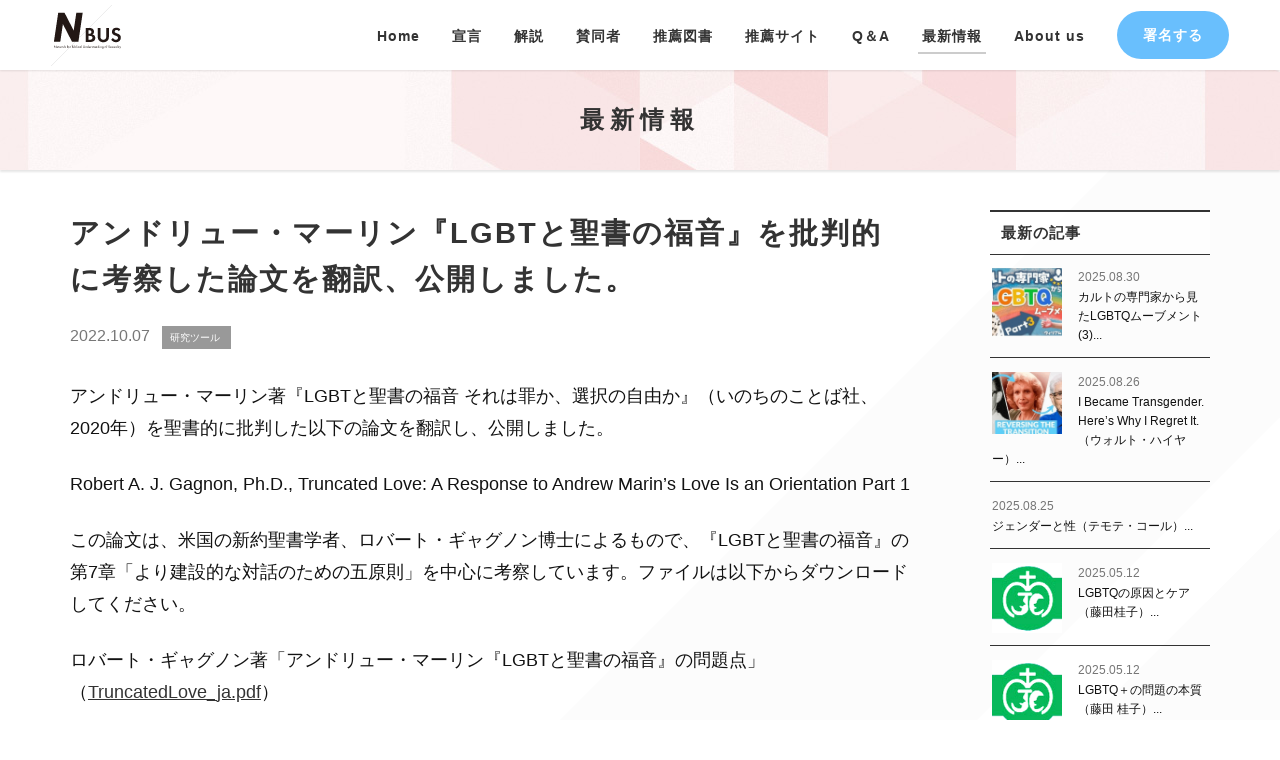

--- FILE ---
content_type: text/html; charset=UTF-8
request_url: https://www.nbusjapan.com/news/2022/10/07/212/
body_size: 12060
content:
<!DOCTYPE html>
<html lang="ja">
<head>
<meta charset="UTF-8">

<title>アンドリュー・マーリン『LGBTと聖書の福音』を批判的に考察した論文を翻訳、公開しました。 | NBUS</title>

<meta name="Author" content="NBUS" />
<meta name="Copyright" content="Network for Biblical Understanding of Sexuality" />
<meta name="Keywords" content="" />

<meta http-equiv="X-UA-Compatible" content="IE=edge" />
<meta name="viewport" content="width=device-width, initial-scale=1.0, maximum-scale=1.0, user-scalable=no" />

<meta name='robots' content='index, follow, max-image-preview:large, max-snippet:-1, max-video-preview:-1' />

	<!-- This site is optimized with the Yoast SEO plugin v26.7 - https://yoast.com/wordpress/plugins/seo/ -->
	<meta name="description" content="アンドリュー・マーリン著『LGBTと聖書の福音" />
	<link rel="canonical" href="https://www.nbusjapan.com/news/2022/10/07/212/" />
	<meta property="og:locale" content="ja_JP" />
	<meta property="og:type" content="article" />
	<meta property="og:title" content="アンドリュー・マーリン『LGBTと聖書の福音』を批判的に考察した論文を翻訳、公開しました。 | NBUS" />
	<meta property="og:description" content="アンドリュー・マーリン著『LGBTと聖書の福音" />
	<meta property="og:url" content="https://www.nbusjapan.com/news/2022/10/07/212/" />
	<meta property="og:site_name" content="NBUS" />
	<meta property="og:image" content="https://www.nbusjapan.com/cms/wp-content/uploads/2022/10/95c19b3861cafc1476f96cbe15dd9fcc.png" />
	<meta property="og:image:width" content="1358" />
	<meta property="og:image:height" content="1362" />
	<meta property="og:image:type" content="image/png" />
	<meta name="twitter:card" content="summary_large_image" />
	<script type="application/ld+json" class="yoast-schema-graph">{"@context":"https://schema.org","@graph":[{"@type":"WebPage","@id":"https://www.nbusjapan.com/news/2022/10/07/212/","url":"https://www.nbusjapan.com/news/2022/10/07/212/","name":"アンドリュー・マーリン『LGBTと聖書の福音』を批判的に考察した論文を翻訳、公開しました。 | NBUS","isPartOf":{"@id":"https://www.nbusjapan.com/#website"},"primaryImageOfPage":{"@id":"https://www.nbusjapan.com/news/2022/10/07/212/#primaryimage"},"image":{"@id":"https://www.nbusjapan.com/news/2022/10/07/212/#primaryimage"},"thumbnailUrl":"https://www.nbusjapan.com/cms/wp-content/uploads/2022/10/95c19b3861cafc1476f96cbe15dd9fcc.png","datePublished":"2022-10-07T14:12:24+00:00","description":"アンドリュー・マーリン著『LGBTと聖書の福音","breadcrumb":{"@id":"https://www.nbusjapan.com/news/2022/10/07/212/#breadcrumb"},"inLanguage":"ja","potentialAction":[{"@type":"ReadAction","target":["https://www.nbusjapan.com/news/2022/10/07/212/"]}]},{"@type":"ImageObject","inLanguage":"ja","@id":"https://www.nbusjapan.com/news/2022/10/07/212/#primaryimage","url":"https://www.nbusjapan.com/cms/wp-content/uploads/2022/10/95c19b3861cafc1476f96cbe15dd9fcc.png","contentUrl":"https://www.nbusjapan.com/cms/wp-content/uploads/2022/10/95c19b3861cafc1476f96cbe15dd9fcc.png","width":1358,"height":1362},{"@type":"BreadcrumbList","@id":"https://www.nbusjapan.com/news/2022/10/07/212/#breadcrumb","itemListElement":[{"@type":"ListItem","position":1,"name":"Home","item":"https://www.nbusjapan.com/"},{"@type":"ListItem","position":2,"name":"最新情報","item":"https://www.nbusjapan.com/news/"},{"@type":"ListItem","position":3,"name":"アンドリュー・マーリン『LGBTと聖書の福音』を批判的に考察した論文を翻訳、公開しました。"}]},{"@type":"WebSite","@id":"https://www.nbusjapan.com/#website","url":"https://www.nbusjapan.com/","name":"NBUS","description":"性の聖書的理解ネットワーク「NBUS」","potentialAction":[{"@type":"SearchAction","target":{"@type":"EntryPoint","urlTemplate":"https://www.nbusjapan.com/?s={search_term_string}"},"query-input":{"@type":"PropertyValueSpecification","valueRequired":true,"valueName":"search_term_string"}}],"inLanguage":"ja"}]}</script>
	<!-- / Yoast SEO plugin. -->


<link rel='dns-prefetch' href='//www.googletagmanager.com' />
<link rel="alternate" title="oEmbed (JSON)" type="application/json+oembed" href="https://www.nbusjapan.com/wp-json/oembed/1.0/embed?url=https%3A%2F%2Fwww.nbusjapan.com%2Fnews%2F2022%2F10%2F07%2F212%2F" />
<link rel="alternate" title="oEmbed (XML)" type="text/xml+oembed" href="https://www.nbusjapan.com/wp-json/oembed/1.0/embed?url=https%3A%2F%2Fwww.nbusjapan.com%2Fnews%2F2022%2F10%2F07%2F212%2F&#038;format=xml" />
<style id='wp-img-auto-sizes-contain-inline-css' type='text/css'>
img:is([sizes=auto i],[sizes^="auto," i]){contain-intrinsic-size:3000px 1500px}
/*# sourceURL=wp-img-auto-sizes-contain-inline-css */
</style>
<style id='wp-emoji-styles-inline-css' type='text/css'>

	img.wp-smiley, img.emoji {
		display: inline !important;
		border: none !important;
		box-shadow: none !important;
		height: 1em !important;
		width: 1em !important;
		margin: 0 0.07em !important;
		vertical-align: -0.1em !important;
		background: none !important;
		padding: 0 !important;
	}
/*# sourceURL=wp-emoji-styles-inline-css */
</style>
<style id='wp-block-library-inline-css' type='text/css'>
:root{--wp-block-synced-color:#7a00df;--wp-block-synced-color--rgb:122,0,223;--wp-bound-block-color:var(--wp-block-synced-color);--wp-editor-canvas-background:#ddd;--wp-admin-theme-color:#007cba;--wp-admin-theme-color--rgb:0,124,186;--wp-admin-theme-color-darker-10:#006ba1;--wp-admin-theme-color-darker-10--rgb:0,107,160.5;--wp-admin-theme-color-darker-20:#005a87;--wp-admin-theme-color-darker-20--rgb:0,90,135;--wp-admin-border-width-focus:2px}@media (min-resolution:192dpi){:root{--wp-admin-border-width-focus:1.5px}}.wp-element-button{cursor:pointer}:root .has-very-light-gray-background-color{background-color:#eee}:root .has-very-dark-gray-background-color{background-color:#313131}:root .has-very-light-gray-color{color:#eee}:root .has-very-dark-gray-color{color:#313131}:root .has-vivid-green-cyan-to-vivid-cyan-blue-gradient-background{background:linear-gradient(135deg,#00d084,#0693e3)}:root .has-purple-crush-gradient-background{background:linear-gradient(135deg,#34e2e4,#4721fb 50%,#ab1dfe)}:root .has-hazy-dawn-gradient-background{background:linear-gradient(135deg,#faaca8,#dad0ec)}:root .has-subdued-olive-gradient-background{background:linear-gradient(135deg,#fafae1,#67a671)}:root .has-atomic-cream-gradient-background{background:linear-gradient(135deg,#fdd79a,#004a59)}:root .has-nightshade-gradient-background{background:linear-gradient(135deg,#330968,#31cdcf)}:root .has-midnight-gradient-background{background:linear-gradient(135deg,#020381,#2874fc)}:root{--wp--preset--font-size--normal:16px;--wp--preset--font-size--huge:42px}.has-regular-font-size{font-size:1em}.has-larger-font-size{font-size:2.625em}.has-normal-font-size{font-size:var(--wp--preset--font-size--normal)}.has-huge-font-size{font-size:var(--wp--preset--font-size--huge)}.has-text-align-center{text-align:center}.has-text-align-left{text-align:left}.has-text-align-right{text-align:right}.has-fit-text{white-space:nowrap!important}#end-resizable-editor-section{display:none}.aligncenter{clear:both}.items-justified-left{justify-content:flex-start}.items-justified-center{justify-content:center}.items-justified-right{justify-content:flex-end}.items-justified-space-between{justify-content:space-between}.screen-reader-text{border:0;clip-path:inset(50%);height:1px;margin:-1px;overflow:hidden;padding:0;position:absolute;width:1px;word-wrap:normal!important}.screen-reader-text:focus{background-color:#ddd;clip-path:none;color:#444;display:block;font-size:1em;height:auto;left:5px;line-height:normal;padding:15px 23px 14px;text-decoration:none;top:5px;width:auto;z-index:100000}html :where(.has-border-color){border-style:solid}html :where([style*=border-top-color]){border-top-style:solid}html :where([style*=border-right-color]){border-right-style:solid}html :where([style*=border-bottom-color]){border-bottom-style:solid}html :where([style*=border-left-color]){border-left-style:solid}html :where([style*=border-width]){border-style:solid}html :where([style*=border-top-width]){border-top-style:solid}html :where([style*=border-right-width]){border-right-style:solid}html :where([style*=border-bottom-width]){border-bottom-style:solid}html :where([style*=border-left-width]){border-left-style:solid}html :where(img[class*=wp-image-]){height:auto;max-width:100%}:where(figure){margin:0 0 1em}html :where(.is-position-sticky){--wp-admin--admin-bar--position-offset:var(--wp-admin--admin-bar--height,0px)}@media screen and (max-width:600px){html :where(.is-position-sticky){--wp-admin--admin-bar--position-offset:0px}}

/*# sourceURL=wp-block-library-inline-css */
</style><style id='global-styles-inline-css' type='text/css'>
:root{--wp--preset--aspect-ratio--square: 1;--wp--preset--aspect-ratio--4-3: 4/3;--wp--preset--aspect-ratio--3-4: 3/4;--wp--preset--aspect-ratio--3-2: 3/2;--wp--preset--aspect-ratio--2-3: 2/3;--wp--preset--aspect-ratio--16-9: 16/9;--wp--preset--aspect-ratio--9-16: 9/16;--wp--preset--color--black: #000000;--wp--preset--color--cyan-bluish-gray: #abb8c3;--wp--preset--color--white: #ffffff;--wp--preset--color--pale-pink: #f78da7;--wp--preset--color--vivid-red: #cf2e2e;--wp--preset--color--luminous-vivid-orange: #ff6900;--wp--preset--color--luminous-vivid-amber: #fcb900;--wp--preset--color--light-green-cyan: #7bdcb5;--wp--preset--color--vivid-green-cyan: #00d084;--wp--preset--color--pale-cyan-blue: #8ed1fc;--wp--preset--color--vivid-cyan-blue: #0693e3;--wp--preset--color--vivid-purple: #9b51e0;--wp--preset--gradient--vivid-cyan-blue-to-vivid-purple: linear-gradient(135deg,rgb(6,147,227) 0%,rgb(155,81,224) 100%);--wp--preset--gradient--light-green-cyan-to-vivid-green-cyan: linear-gradient(135deg,rgb(122,220,180) 0%,rgb(0,208,130) 100%);--wp--preset--gradient--luminous-vivid-amber-to-luminous-vivid-orange: linear-gradient(135deg,rgb(252,185,0) 0%,rgb(255,105,0) 100%);--wp--preset--gradient--luminous-vivid-orange-to-vivid-red: linear-gradient(135deg,rgb(255,105,0) 0%,rgb(207,46,46) 100%);--wp--preset--gradient--very-light-gray-to-cyan-bluish-gray: linear-gradient(135deg,rgb(238,238,238) 0%,rgb(169,184,195) 100%);--wp--preset--gradient--cool-to-warm-spectrum: linear-gradient(135deg,rgb(74,234,220) 0%,rgb(151,120,209) 20%,rgb(207,42,186) 40%,rgb(238,44,130) 60%,rgb(251,105,98) 80%,rgb(254,248,76) 100%);--wp--preset--gradient--blush-light-purple: linear-gradient(135deg,rgb(255,206,236) 0%,rgb(152,150,240) 100%);--wp--preset--gradient--blush-bordeaux: linear-gradient(135deg,rgb(254,205,165) 0%,rgb(254,45,45) 50%,rgb(107,0,62) 100%);--wp--preset--gradient--luminous-dusk: linear-gradient(135deg,rgb(255,203,112) 0%,rgb(199,81,192) 50%,rgb(65,88,208) 100%);--wp--preset--gradient--pale-ocean: linear-gradient(135deg,rgb(255,245,203) 0%,rgb(182,227,212) 50%,rgb(51,167,181) 100%);--wp--preset--gradient--electric-grass: linear-gradient(135deg,rgb(202,248,128) 0%,rgb(113,206,126) 100%);--wp--preset--gradient--midnight: linear-gradient(135deg,rgb(2,3,129) 0%,rgb(40,116,252) 100%);--wp--preset--font-size--small: 13px;--wp--preset--font-size--medium: 20px;--wp--preset--font-size--large: 36px;--wp--preset--font-size--x-large: 42px;--wp--preset--spacing--20: 0.44rem;--wp--preset--spacing--30: 0.67rem;--wp--preset--spacing--40: 1rem;--wp--preset--spacing--50: 1.5rem;--wp--preset--spacing--60: 2.25rem;--wp--preset--spacing--70: 3.38rem;--wp--preset--spacing--80: 5.06rem;--wp--preset--shadow--natural: 6px 6px 9px rgba(0, 0, 0, 0.2);--wp--preset--shadow--deep: 12px 12px 50px rgba(0, 0, 0, 0.4);--wp--preset--shadow--sharp: 6px 6px 0px rgba(0, 0, 0, 0.2);--wp--preset--shadow--outlined: 6px 6px 0px -3px rgb(255, 255, 255), 6px 6px rgb(0, 0, 0);--wp--preset--shadow--crisp: 6px 6px 0px rgb(0, 0, 0);}:where(.is-layout-flex){gap: 0.5em;}:where(.is-layout-grid){gap: 0.5em;}body .is-layout-flex{display: flex;}.is-layout-flex{flex-wrap: wrap;align-items: center;}.is-layout-flex > :is(*, div){margin: 0;}body .is-layout-grid{display: grid;}.is-layout-grid > :is(*, div){margin: 0;}:where(.wp-block-columns.is-layout-flex){gap: 2em;}:where(.wp-block-columns.is-layout-grid){gap: 2em;}:where(.wp-block-post-template.is-layout-flex){gap: 1.25em;}:where(.wp-block-post-template.is-layout-grid){gap: 1.25em;}.has-black-color{color: var(--wp--preset--color--black) !important;}.has-cyan-bluish-gray-color{color: var(--wp--preset--color--cyan-bluish-gray) !important;}.has-white-color{color: var(--wp--preset--color--white) !important;}.has-pale-pink-color{color: var(--wp--preset--color--pale-pink) !important;}.has-vivid-red-color{color: var(--wp--preset--color--vivid-red) !important;}.has-luminous-vivid-orange-color{color: var(--wp--preset--color--luminous-vivid-orange) !important;}.has-luminous-vivid-amber-color{color: var(--wp--preset--color--luminous-vivid-amber) !important;}.has-light-green-cyan-color{color: var(--wp--preset--color--light-green-cyan) !important;}.has-vivid-green-cyan-color{color: var(--wp--preset--color--vivid-green-cyan) !important;}.has-pale-cyan-blue-color{color: var(--wp--preset--color--pale-cyan-blue) !important;}.has-vivid-cyan-blue-color{color: var(--wp--preset--color--vivid-cyan-blue) !important;}.has-vivid-purple-color{color: var(--wp--preset--color--vivid-purple) !important;}.has-black-background-color{background-color: var(--wp--preset--color--black) !important;}.has-cyan-bluish-gray-background-color{background-color: var(--wp--preset--color--cyan-bluish-gray) !important;}.has-white-background-color{background-color: var(--wp--preset--color--white) !important;}.has-pale-pink-background-color{background-color: var(--wp--preset--color--pale-pink) !important;}.has-vivid-red-background-color{background-color: var(--wp--preset--color--vivid-red) !important;}.has-luminous-vivid-orange-background-color{background-color: var(--wp--preset--color--luminous-vivid-orange) !important;}.has-luminous-vivid-amber-background-color{background-color: var(--wp--preset--color--luminous-vivid-amber) !important;}.has-light-green-cyan-background-color{background-color: var(--wp--preset--color--light-green-cyan) !important;}.has-vivid-green-cyan-background-color{background-color: var(--wp--preset--color--vivid-green-cyan) !important;}.has-pale-cyan-blue-background-color{background-color: var(--wp--preset--color--pale-cyan-blue) !important;}.has-vivid-cyan-blue-background-color{background-color: var(--wp--preset--color--vivid-cyan-blue) !important;}.has-vivid-purple-background-color{background-color: var(--wp--preset--color--vivid-purple) !important;}.has-black-border-color{border-color: var(--wp--preset--color--black) !important;}.has-cyan-bluish-gray-border-color{border-color: var(--wp--preset--color--cyan-bluish-gray) !important;}.has-white-border-color{border-color: var(--wp--preset--color--white) !important;}.has-pale-pink-border-color{border-color: var(--wp--preset--color--pale-pink) !important;}.has-vivid-red-border-color{border-color: var(--wp--preset--color--vivid-red) !important;}.has-luminous-vivid-orange-border-color{border-color: var(--wp--preset--color--luminous-vivid-orange) !important;}.has-luminous-vivid-amber-border-color{border-color: var(--wp--preset--color--luminous-vivid-amber) !important;}.has-light-green-cyan-border-color{border-color: var(--wp--preset--color--light-green-cyan) !important;}.has-vivid-green-cyan-border-color{border-color: var(--wp--preset--color--vivid-green-cyan) !important;}.has-pale-cyan-blue-border-color{border-color: var(--wp--preset--color--pale-cyan-blue) !important;}.has-vivid-cyan-blue-border-color{border-color: var(--wp--preset--color--vivid-cyan-blue) !important;}.has-vivid-purple-border-color{border-color: var(--wp--preset--color--vivid-purple) !important;}.has-vivid-cyan-blue-to-vivid-purple-gradient-background{background: var(--wp--preset--gradient--vivid-cyan-blue-to-vivid-purple) !important;}.has-light-green-cyan-to-vivid-green-cyan-gradient-background{background: var(--wp--preset--gradient--light-green-cyan-to-vivid-green-cyan) !important;}.has-luminous-vivid-amber-to-luminous-vivid-orange-gradient-background{background: var(--wp--preset--gradient--luminous-vivid-amber-to-luminous-vivid-orange) !important;}.has-luminous-vivid-orange-to-vivid-red-gradient-background{background: var(--wp--preset--gradient--luminous-vivid-orange-to-vivid-red) !important;}.has-very-light-gray-to-cyan-bluish-gray-gradient-background{background: var(--wp--preset--gradient--very-light-gray-to-cyan-bluish-gray) !important;}.has-cool-to-warm-spectrum-gradient-background{background: var(--wp--preset--gradient--cool-to-warm-spectrum) !important;}.has-blush-light-purple-gradient-background{background: var(--wp--preset--gradient--blush-light-purple) !important;}.has-blush-bordeaux-gradient-background{background: var(--wp--preset--gradient--blush-bordeaux) !important;}.has-luminous-dusk-gradient-background{background: var(--wp--preset--gradient--luminous-dusk) !important;}.has-pale-ocean-gradient-background{background: var(--wp--preset--gradient--pale-ocean) !important;}.has-electric-grass-gradient-background{background: var(--wp--preset--gradient--electric-grass) !important;}.has-midnight-gradient-background{background: var(--wp--preset--gradient--midnight) !important;}.has-small-font-size{font-size: var(--wp--preset--font-size--small) !important;}.has-medium-font-size{font-size: var(--wp--preset--font-size--medium) !important;}.has-large-font-size{font-size: var(--wp--preset--font-size--large) !important;}.has-x-large-font-size{font-size: var(--wp--preset--font-size--x-large) !important;}
/*# sourceURL=global-styles-inline-css */
</style>

<style id='classic-theme-styles-inline-css' type='text/css'>
/*! This file is auto-generated */
.wp-block-button__link{color:#fff;background-color:#32373c;border-radius:9999px;box-shadow:none;text-decoration:none;padding:calc(.667em + 2px) calc(1.333em + 2px);font-size:1.125em}.wp-block-file__button{background:#32373c;color:#fff;text-decoration:none}
/*# sourceURL=/wp-includes/css/classic-themes.min.css */
</style>
<link rel='stylesheet' id='wp-members-css' href='https://www.nbusjapan.com/cms/wp-content/plugins/wp-members/assets/css/forms/generic-no-float.min.css?ver=3.5.5.1' type='text/css' media='all' />
<link rel='stylesheet' id='wp-pagenavi-css' href='https://www.nbusjapan.com/cms/wp-content/plugins/wp-pagenavi/pagenavi-css.css?ver=2.70' type='text/css' media='all' />
<link rel="https://api.w.org/" href="https://www.nbusjapan.com/wp-json/" /><link rel="EditURI" type="application/rsd+xml" title="RSD" href="https://www.nbusjapan.com/cms/xmlrpc.php?rsd" />
<link rel='shortlink' href='https://www.nbusjapan.com/?p=212' />
<meta name="generator" content="Site Kit by Google 1.168.0" />
<link rel="shortcut icon" href="/images/common/favicon.ico?=02"/>
<link rel="stylesheet" href="https://maxcdn.bootstrapcdn.com/font-awesome/4.7.0/css/font-awesome.min.css">
<link rel="stylesheet" href="https://www.nbusjapan.com/cms/wp-content/themes/nbus/css/reset.css?=240415">
<link rel="stylesheet" href="https://www.nbusjapan.com/cms/wp-content/themes/nbus/css/show.css?=240415">

<link rel="stylesheet" href="https://www.nbusjapan.com/cms/wp-content/themes/nbus/css/style.css?=240415">

<link rel="stylesheet" href="https://www.nbusjapan.com/cms/wp-content/themes/nbus/css/animate.css">
<link rel="preconnect" href="https://fonts.googleapis.com">
<link rel="preconnect" href="https://fonts.gstatic.com" crossorigin>
<link href="https://fonts.googleapis.com/css2?family=Noto+Sans+JP:100,300,400,500,700,900|Noto+Serif+JP:200,300,400,500,600,700,900&amp;subset=japanese" rel="stylesheet">
<!-- <link href="https://fonts.googleapis.com/css2?family=Hind:wght@300;400;500;600;700&display=swap" rel="stylesheet"> -->
<link href="https://fonts.googleapis.com/css2?family=EB+Garamond:ital,wght@0,400;0,500;0,600;0,700;1,400;1,500;1,600;1,700&display=swap" rel="stylesheet">

<link rel="stylesheet" href="https://use.typekit.net/djl1bba.css">

<script src="https://www.nbusjapan.com/cms/wp-content/themes/nbus/js/jquery-2.1.1.js"></script>
<script src="https://www.nbusjapan.com/cms/wp-content/themes/nbus/js/common.js?=02"></script>

<!-- Global site tag (gtag.js) - Google Analytics -->
<script async src="https://www.googletagmanager.com/gtag/js?id=G-QWLCKNTHFF"></script>
<script>
  window.dataLayer = window.dataLayer || [];
  function gtag(){dataLayer.push(arguments);}
  gtag('js', new Date());

  gtag('config', 'G-QWLCKNTHFF');
</script>

</head>

<body id="news" class="single">


<div id="wrapper">

	<header>

		<div class="inner">

			<h1 class="logo"><a href="/"><img src="/images/common/logo.svg?=001" alt=""></a></h1>

			<!-- nav -->
			<div id="globalNav" class="nav">

				<nav>
					<div class="menu-toggle">
						<button type="button" id="menu-btn">
						<span class="icon-bar"></span>
						<span class="icon-bar"></span>
						<span class="icon-bar"></span>
						</button>
					</div><!-- Menu Toggle btn-->

					<ul id="respMenu" class="ace-responsive-menu" data-menu-style="horizontal">
						<li class="menu-item home"><a href="https://www.nbusjapan.com/"><span>Home</span></a></li>
						<li class="menu-item"><a href="https://www.nbusjapan.com/statement/"><span>宣言</span></a></li>
						<li class="menu-item"><a href="https://www.nbusjapan.com/commentary/"><span>解説</span></a></li>
						<li class="menu-item"><a href="https://www.nbusjapan.com/signers/"><span>賛同者</span></a></li>
						<li class="menu-item"><a href="https://www.nbusjapan.com/books/"><span>推薦図書</span></a></li>
						<li class="menu-item"><a href="https://www.nbusjapan.com/news/cat_news/reference/"><span>推薦サイト</span></a></li>
						<li class="menu-item"><a href="https://www.nbusjapan.com/qa/"><span>Q＆A</span></a></li>
						<li class="menu-item"><a href="https://www.nbusjapan.com/news/"><span class="active">最新情報</span></a></li>
						<!-- <li class="menu-item"><a href="//">セミナー情報</a></li> -->
						<li class="menu-item"><a href="https://www.nbusjapan.com/about/"><span>About us</span></a></li>
						<li class="sign btnType sw-hide_mob"><a href="https://www.nbusjapan.com/sign/">署名する</a></li>
					</ul>

					<div class="sign-mob btnType"><a href="https://www.nbusjapan.com/sign/">署名する</a></div>

				</nav>
				
			</div>
			<!-- /nav -->

		</div>

	</header>

<div id="contents">

	<div id="main" class="fit">

				<div id="cover"><div class="cover_brand">
			<div class="hgroup">
				<h1>最新情報</h1>
			</div>
		</div></div>

		<div class="sw-inner sw-inner-sp">

			<div id="main-column2" class="main-column-left sw-edit">
								<article>

	<h1>アンドリュー・マーリン『LGBTと聖書の福音』を批判的に考察した論文を翻訳、公開しました。</h1>

	<div class="margin-bottom-30">
		<p class="sw-data sw-text-gray no-margin"><span class="date">2022.10.07</span>&nbsp;&nbsp;
		<span class="icon_category cat-">研究ツール&nbsp;</span></p>
	</div>

	<div class="sw-text-md">
		<p><span>アンドリュー・マーリン著『LGBTと聖書の福音 それは罪か、選択の自由か』（いのちのことば社、2020年）を聖書的に批判した以下の論文を翻訳し、公開しました。</span></p>
<p><span>Robert A. J. Gagnon, Ph.D., Truncated Love: A Response to Andrew Marin’s Love Is an Orientation Part 1</span></p>
<p><span>この論文は、米国の新約聖書学者、ロバート・ギャグノン博士によるもので、『LGBTと聖書の福音』の第7章「より建設的な対話のための五原則」を中心に考察しています。ファイルは以下からダウンロードしてください。</span></p>
<p><span>ロバート・ギャグノン著「アンドリュー・マーリン『LGBTと聖書の福音』の問題点」（<a href="https://www.nbusjapan.com/cms/wp-content/uploads/2022/10/TruncatedLove_ja.pdf" target="_blank" rel="noopener">TruncatedLove_ja.pdf</a>）</span></p>
<p><span>また、本論文は『LGBTと聖書の福音』を読んでいない人でも、LGBT問題に関する論点と聖書の教えを知ることができる価値あるものです。そのため、原著を読んでいない人にもわかりやすいように、聖書的テーマ別に再構成したバイブルスタディ形式のファイルも用意しています。以下からダウンロードしてください。</span></p>
<p><span>ロバート・ギャグノン著「LGBT 問題を聖書的に理解する」（<a href="https://www.nbusjapan.com/cms/wp-content/uploads/2022/10/LGBTBibleStudy.pdf" target="_blank" rel="noopener">LGBTBibleStudy.pdf</a>）</span></p>
<p><span>なお、転載、販売は禁じられていますのでご注意ください。</span></p>
	</div>

</article>

<hr>

<div class="sw-text-center margin-top-20 margin-bottom-20">
	<div class="sw-btn sw-btn-sm sw-btn-theme"><a href="/news//">一覧</a></div>
</div>


<div class="relate">

	<h4>関連記事</h4>

	<div class="sw-block3 sw-block1-sp">
								<!-- ▼ -->
						<div class="sw-box ">
							<div class="sw-entry sw-entry-image-l-40-sp margin-bottom-10">
								<div class="image sw-img-over margin-bottom-10">
									<a href="https://www.nbusjapan.com/news/2025/08/30/519/">
																				<img src="https://www.nbusjapan.com/cms/wp-content/uploads/2025/08/2ab989fda54b6a1659d6259be48443ff-300x300.png"  alt="" decoding="async" fetchpriority="high" />																														<span class="icon_category cat-">推薦サイト（日本語）</span>																			</a>
								</div>
								<div class="text">
									<p class="title margin-bottom-10"><a href="https://www.nbusjapan.com/news/2025/08/30/519/" class="sw-line-none">カルトの専門家から見たLGBTQムーブメント(3)</a></p>
									<p class="date sw-text-sm sw-text-space1" datetime="2025-08-30"><span class="sw-text-gray">2025.08.30</span><br>
									</p>
								</div>
							</div>
						</div>
						<!-- ▲ -->
								<!-- ▼ -->
						<div class="sw-box ">
							<div class="sw-entry sw-entry-image-l-40-sp margin-bottom-10">
								<div class="image sw-img-over margin-bottom-10">
									<a href="https://www.nbusjapan.com/news/2025/08/26/516/">
																				<img src="https://www.nbusjapan.com/cms/wp-content/uploads/2025/08/fff795a3d8f9e8c777018f1c077a2655-300x266.png"  alt="" decoding="async" />																														<span class="icon_category cat-">推薦サイト（英語）</span>																			</a>
								</div>
								<div class="text">
									<p class="title margin-bottom-10"><a href="https://www.nbusjapan.com/news/2025/08/26/516/" class="sw-line-none">I Became Transgender. Here’s Why I Regret It.（ウォルト・ハイヤー）</a></p>
									<p class="date sw-text-sm sw-text-space1" datetime="2025-08-26"><span class="sw-text-gray">2025.08.26</span><br>
									</p>
								</div>
							</div>
						</div>
						<!-- ▲ -->
								<!-- ▼ -->
						<div class="sw-box ">
							<div class="sw-entry sw-entry-image-l-40-sp margin-bottom-10">
								<div class="image sw-img-over margin-bottom-10">
									<a href="https://www.nbusjapan.com/news/2025/08/25/513/">
																				<img src="/images/common/noimage.jpg">
																														<span class="icon_category cat-">推薦サイト（日本語）</span>																			</a>
								</div>
								<div class="text">
									<p class="title margin-bottom-10"><a href="https://www.nbusjapan.com/news/2025/08/25/513/" class="sw-line-none">ジェンダーと性（テモテ・コール）</a></p>
									<p class="date sw-text-sm sw-text-space1" datetime="2025-08-25"><span class="sw-text-gray">2025.08.25</span><br>
									</p>
								</div>
							</div>
						</div>
						<!-- ▲ -->
								<!-- ▼ -->
						<div class="sw-box ">
							<div class="sw-entry sw-entry-image-l-40-sp margin-bottom-10">
								<div class="image sw-img-over margin-bottom-10">
									<a href="https://www.nbusjapan.com/news/2025/05/12/503/">
																				<img src="https://www.nbusjapan.com/cms/wp-content/uploads/2025/05/e72b27a7957e1ea8f06e266961cabd8d.png"  alt="" decoding="async" />																														<span class="icon_category cat-">お知らせ</span><span class="icon_category cat-">推薦サイト（日本語）</span>																			</a>
								</div>
								<div class="text">
									<p class="title margin-bottom-10"><a href="https://www.nbusjapan.com/news/2025/05/12/503/" class="sw-line-none">LGBTQの原因とケア（藤田桂子）</a></p>
									<p class="date sw-text-sm sw-text-space1" datetime="2025-05-12"><span class="sw-text-gray">2025.05.12</span><br>
									</p>
								</div>
							</div>
						</div>
						<!-- ▲ -->
								<!-- ▼ -->
						<div class="sw-box ">
							<div class="sw-entry sw-entry-image-l-40-sp margin-bottom-10">
								<div class="image sw-img-over margin-bottom-10">
									<a href="https://www.nbusjapan.com/news/2025/05/12/502/">
																				<img src="https://www.nbusjapan.com/cms/wp-content/uploads/2025/05/e72b27a7957e1ea8f06e266961cabd8d.png"  alt="" decoding="async" loading="lazy" />																														<span class="icon_category cat-">お知らせ</span><span class="icon_category cat-">推薦サイト（日本語）</span>																			</a>
								</div>
								<div class="text">
									<p class="title margin-bottom-10"><a href="https://www.nbusjapan.com/news/2025/05/12/502/" class="sw-line-none">LGBTQ＋の問題の本質 （藤田 桂子）</a></p>
									<p class="date sw-text-sm sw-text-space1" datetime="2025-05-12"><span class="sw-text-gray">2025.05.12</span><br>
									</p>
								</div>
							</div>
						</div>
						<!-- ▲ -->
								<!-- ▼ -->
						<div class="sw-box ">
							<div class="sw-entry sw-entry-image-l-40-sp margin-bottom-10">
								<div class="image sw-img-over margin-bottom-10">
									<a href="https://www.nbusjapan.com/news/2025/05/12/495/">
																				<img src="https://www.nbusjapan.com/cms/wp-content/uploads/2025/05/e72b27a7957e1ea8f06e266961cabd8d.png"  alt="" decoding="async" loading="lazy" />																														<span class="icon_category cat-">お知らせ</span><span class="icon_category cat-">推薦サイト（日本語）</span>																			</a>
								</div>
								<div class="text">
									<p class="title margin-bottom-10"><a href="https://www.nbusjapan.com/news/2025/05/12/495/" class="sw-line-none">「心といのちを大切にする性教育」の重要性（藤田 桂子）</a></p>
									<p class="date sw-text-sm sw-text-space1" datetime="2025-05-12"><span class="sw-text-gray">2025.05.12</span><br>
									</p>
								</div>
							</div>
						</div>
						<!-- ▲ -->
		</div>

</div>

							</div>

			<!-- Side -->
			<div id="aside" class="side-right">
				
			<div class="boxNews">

				<h3>最新の記事</h3>

												<!-- ▼ -->
				<div class="entry">
										<div class="image"><a href="https://www.nbusjapan.com/news/2025/08/30/519/"><img src="https://www.nbusjapan.com/cms/wp-content/uploads/2025/08/2ab989fda54b6a1659d6259be48443ff-300x300.png"  alt="" decoding="async" loading="lazy" /></a></div>
										<p class="date">2025.08.30</p>
					<h4><a href="https://www.nbusjapan.com/news/2025/08/30/519/" class="sw-line-none">カルトの専門家から見たLGBTQムーブメント(3)...</a></h4>
				</div>
				<!-- ▲ -->
								<!-- ▼ -->
				<div class="entry">
										<div class="image"><a href="https://www.nbusjapan.com/news/2025/08/26/516/"><img src="https://www.nbusjapan.com/cms/wp-content/uploads/2025/08/fff795a3d8f9e8c777018f1c077a2655-300x266.png"  alt="" decoding="async" loading="lazy" /></a></div>
										<p class="date">2025.08.26</p>
					<h4><a href="https://www.nbusjapan.com/news/2025/08/26/516/" class="sw-line-none">I Became Transgender. Here’s Why I Regret It.（ウォルト・ハイヤー）...</a></h4>
				</div>
				<!-- ▲ -->
								<!-- ▼ -->
				<div class="entry">
															<p class="date">2025.08.25</p>
					<h4><a href="https://www.nbusjapan.com/news/2025/08/25/513/" class="sw-line-none">ジェンダーと性（テモテ・コール）...</a></h4>
				</div>
				<!-- ▲ -->
								<!-- ▼ -->
				<div class="entry">
										<div class="image"><a href="https://www.nbusjapan.com/news/2025/05/12/503/"><img src="https://www.nbusjapan.com/cms/wp-content/uploads/2025/05/e72b27a7957e1ea8f06e266961cabd8d.png"  alt="" decoding="async" loading="lazy" /></a></div>
										<p class="date">2025.05.12</p>
					<h4><a href="https://www.nbusjapan.com/news/2025/05/12/503/" class="sw-line-none">LGBTQの原因とケア（藤田桂子）...</a></h4>
				</div>
				<!-- ▲ -->
								<!-- ▼ -->
				<div class="entry">
										<div class="image"><a href="https://www.nbusjapan.com/news/2025/05/12/502/"><img src="https://www.nbusjapan.com/cms/wp-content/uploads/2025/05/e72b27a7957e1ea8f06e266961cabd8d.png"  alt="" decoding="async" loading="lazy" /></a></div>
										<p class="date">2025.05.12</p>
					<h4><a href="https://www.nbusjapan.com/news/2025/05/12/502/" class="sw-line-none">LGBTQ＋の問題の本質 （藤田 桂子）...</a></h4>
				</div>
				<!-- ▲ -->
				
			</div>

						<div class="boxCategory">
				<h3>カテゴリー</h3>
				<ul>
						<li class="cat-item cat-item-2"><a href="https://www.nbusjapan.com/news/cat_news/seminar/">セミナー情報</a>
</li>
	<li class="cat-item cat-item-3"><a href="https://www.nbusjapan.com/news/cat_news/news/">お知らせ</a>
</li>
	<li class="cat-item cat-item-5"><a href="https://www.nbusjapan.com/news/cat_news/reference/">国内外の推薦サイト</a>
<ul class='children'>
	<li class="cat-item cat-item-6"><a href="https://www.nbusjapan.com/news/cat_news/reference/reference-japanese/">推薦サイト（日本語）</a>
</li>
	<li class="cat-item cat-item-7"><a href="https://www.nbusjapan.com/news/cat_news/reference/reference-english/">推薦サイト（英語）</a>
</li>
</ul>
</li>
	<li class="cat-item cat-item-8"><a href="https://www.nbusjapan.com/news/cat_news/reference-others/">その他の参考情報</a>
<ul class='children'>
	<li class="cat-item cat-item-9"><a href="https://www.nbusjapan.com/news/cat_news/reference-others/%e6%97%a5%e6%9c%ac%e8%aa%9e/">その他の参考情報（日本語）</a>
</li>
	<li class="cat-item cat-item-10"><a href="https://www.nbusjapan.com/news/cat_news/reference-others/%e8%8b%b1%e8%aa%9e/">その他の参考情報（英語）</a>
</li>
</ul>
</li>
	<li class="cat-item cat-item-11"><a href="https://www.nbusjapan.com/news/cat_news/%e7%a0%94%e7%a9%b6%e3%83%84%e3%83%bc%e3%83%ab/">研究ツール</a>
</li>
				</ul>
			</div>

			<div class="boxArchive">
				<h3>月別アーカイブ</h3>
				<select name="item" id="items" class="select-box" onChange='document.location.href=this.options[this.selectedIndex].value;'>
					<option value="月を選択">月を選択</option>
						<option value='https://www.nbusjapan.com/news/2025/08/'> 2025年8月 &nbsp;(3)</option>
	<option value='https://www.nbusjapan.com/news/2025/05/'> 2025年5月 &nbsp;(4)</option>
	<option value='https://www.nbusjapan.com/news/2024/12/'> 2024年12月 &nbsp;(1)</option>
	<option value='https://www.nbusjapan.com/news/2024/10/'> 2024年10月 &nbsp;(1)</option>
	<option value='https://www.nbusjapan.com/news/2024/09/'> 2024年9月 &nbsp;(1)</option>
	<option value='https://www.nbusjapan.com/news/2024/08/'> 2024年8月 &nbsp;(1)</option>
	<option value='https://www.nbusjapan.com/news/2024/07/'> 2024年7月 &nbsp;(1)</option>
	<option value='https://www.nbusjapan.com/news/2024/06/'> 2024年6月 &nbsp;(2)</option>
	<option value='https://www.nbusjapan.com/news/2024/05/'> 2024年5月 &nbsp;(1)</option>
	<option value='https://www.nbusjapan.com/news/2024/04/'> 2024年4月 &nbsp;(1)</option>
	<option value='https://www.nbusjapan.com/news/2024/01/'> 2024年1月 &nbsp;(2)</option>
	<option value='https://www.nbusjapan.com/news/2023/10/'> 2023年10月 &nbsp;(2)</option>
	<option value='https://www.nbusjapan.com/news/2023/09/'> 2023年9月 &nbsp;(2)</option>
	<option value='https://www.nbusjapan.com/news/2023/07/'> 2023年7月 &nbsp;(3)</option>
	<option value='https://www.nbusjapan.com/news/2023/04/'> 2023年4月 &nbsp;(7)</option>
	<option value='https://www.nbusjapan.com/news/2023/03/'> 2023年3月 &nbsp;(1)</option>
	<option value='https://www.nbusjapan.com/news/2023/02/'> 2023年2月 &nbsp;(1)</option>
	<option value='https://www.nbusjapan.com/news/2023/01/'> 2023年1月 &nbsp;(1)</option>
	<option value='https://www.nbusjapan.com/news/2022/12/'> 2022年12月 &nbsp;(3)</option>
	<option value='https://www.nbusjapan.com/news/2022/11/'> 2022年11月 &nbsp;(5)</option>
	<option value='https://www.nbusjapan.com/news/2022/10/'> 2022年10月 &nbsp;(8)</option>
	<option value='https://www.nbusjapan.com/news/2022/09/'> 2022年9月 &nbsp;(18)</option>
	<option value='https://www.nbusjapan.com/news/2022/08/'> 2022年8月 &nbsp;(9)</option>
	<option value='https://www.nbusjapan.com/news/2022/07/'> 2022年7月 &nbsp;(22)</option>
				</select>
			</div>

						</div>
			<!-- /Side -->

		</div><!--inner -->


		
	</div><!--main -->
		

</div><!--contents -->

	<!-- footer -->
	<div id="footer">
		<p class="copy">Copyright &copy; <script type='text/javascript'>myDate = new Date();myYear = myDate.getFullYear();document.write(myYear);</script> Network for Biblical Understanding of Sexuality. All rights reserved.</p>
	</div>

</div>
<!-- /wrapper -->

<div id="page-top"><a href="#wrapper"><i class="fa fa-angle-up"></i></a></div>

<link rel="stylesheet" href="https://www.nbusjapan.com/cms/wp-content/themes/nbus/css/ace-responsive-menu.css?=24030120260201020518" media="all" />
<script src="https://www.nbusjapan.com/cms/wp-content/themes/nbus/js/ace-responsive-menu.js"></script>
<script src="https://www.nbusjapan.com/cms/wp-content/themes/nbus/js/jquery.fitvids.js"></script>
<script src="https://www.nbusjapan.com/cms/wp-content/themes/nbus/js/jquery.tile.js"></script>
<script src="https://www.nbusjapan.com/cms/wp-content/themes/nbus/js/wow.js"></script>

<script>
$(document).ready(function () {
	//Nav
	$("#respMenu").aceResponsiveMenu({
		resizeWidth: '768',       
		animationSpeed: 'fast', //slow, medium, fast
		accoridonExpAll: false
	});
	//PC
	if (window.matchMedia( '(min-width: 769px)' ).matches) {
		$(window).load(function() {
			$(".sw-block2 .sw-box").tile(2);
			//$("#main .sw-block3 .sw-box").tile(3);
			$(".sw-column .sw-box").tile(3);
			$(".sw-column .sw-entry").tile(3);
		});
			//SP
			} else {
		$(window).load(function() {
			$(".sw-block2-sp .sw-box").tile(2);
			$(".sw-block3-sp .sw-box").tile(3);
			$(".sw-block4-sp .sw-box").tile(4);
			$(".sw-block5-sp .sw-box").tile(5);
		});
	}
	//fitvids
	$(".fit").fitVids();

	//スムーススクロール
	//$('a[href^=#]').click(function(){
	//	var adjust = 0;
	//	var speed = 400;
	//	var href= $(this).attr("href");
	//	var target = $(href == "#" || href == "" ? 'html' : href);
	//	var position = target.offset().top + adjust;
	//	$('body,html').animate({scrollTop:position}, speed, 'swing');
	//	return false;
	//});

	//wow
	new WOW().init();
});
</script>

<link rel="stylesheet" href="https://cdn.jsdelivr.net/gh/fancyapps/fancybox@3.5.7/dist/jquery.fancybox.min.css" />
<script src="https://cdn.jsdelivr.net/gh/fancyapps/fancybox@3.5.7/dist/jquery.fancybox.min.js"></script>
<script>
$(document).ready(function() {
	$('[data-fancybox]').fancybox({
	loop     : true,
	toolbar  : false,
	smallBtn : true,
	iframe   : {
		preload : true,
		attr : {
			scrolling : 'auto'
     }
	}
	});
});
</script>

<link rel="stylesheet"href="https://unpkg.com/swiper/swiper-bundle.min.css">
<script src="https://unpkg.com/swiper/swiper-bundle.min.js"></script>

<script>
$(document).ready(function () {
	//タブ
	const galleryThumbs = new Swiper('.tab-menu', {
		spaceBetween: 20,
		slidesPerView: 'auto',
		watchSlidesVisibility: true,
		watchSlidesProgress: true,
		slideActiveClass: 'swiper-slide-active',
	});
	galleryThumbs.on('tap', function () {
		const current = galleryTop.activeIndex;
		galleryThumbs.slideTo(current, 500, true);
	});
	const galleryTop = new Swiper('.tab-contents', {
		autoHeight: true,
  navigation: {
    nextEl: '.swiper-button-next',
    prevEl: '.swiper-button-prev'
  },
	thumbs: {
		swiper: galleryThumbs
	}
	});

	//タブ
  $('.more-btn').on('click', function() {
    if( $(this).children().is('.open') ) {
      $(this).html('<p class="close">閉じる</p>').addClass('close-btn');
      $(this).parent().removeClass('slide-up').addClass('slide-down');
    } else {
      $(this).html('<p class="open">続きを読む</p>').removeClass('close-btn');
      $(this).parent().removeClass('slide-down').addClass('slide-up');
    }
  });

  $(".tab-nav a").click(function() {
    $(this).parent().addClass("active").siblings(".active").removeClass("active");
    var tabContents = $(this).attr("href");
    $(tabContents).addClass("active").siblings(".active").removeClass("active");
    return false;
  });

var touch = 'ontouchstart' in document.documentElement || navigator.maxTouchPoints > 0 || navigator.msMaxTouchPoints > 0;

if(touch) {
  try {
    for (var si in document.styleSheets) {
      var styleSheet = document.styleSheets[si];
      if (!styleSheet.rules) continue;

      for (var ri = styleSheet.rules.length - 1; ri >= 0; ri--) {
        if (!styleSheet.rules[ri].selectorText) continue;

        if (styleSheet.rules[ri].selectorText.match(':hover')) {
          styleSheet.deleteRule(ri);
        }
      }
    }
  } catch (ex) {}
}

});
</script>


<script type="speculationrules">
{"prefetch":[{"source":"document","where":{"and":[{"href_matches":"/*"},{"not":{"href_matches":["/cms/wp-*.php","/cms/wp-admin/*","/cms/wp-content/uploads/*","/cms/wp-content/*","/cms/wp-content/plugins/*","/cms/wp-content/themes/nbus/*","/*\\?(.+)"]}},{"not":{"selector_matches":"a[rel~=\"nofollow\"]"}},{"not":{"selector_matches":".no-prefetch, .no-prefetch a"}}]},"eagerness":"conservative"}]}
</script>
<script src="https://www.google.com/recaptcha/api.js?render=6LeoZqYgAAAAACYzO2wPHWFi2c5GeOoUFgD3a3W7"></script><script>
						grecaptcha.ready(function () {
							grecaptcha.execute('6LeoZqYgAAAAACYzO2wPHWFi2c5GeOoUFgD3a3W7', { action: 'contact' }).then(function (token) {
								var recaptchaResponse = document.getElementById('recaptchaResponse');
								recaptchaResponse.value = token;
							});
						});
					</script><input type="hidden" name="recaptcha_response" id="recaptchaResponse"><script id="wp-emoji-settings" type="application/json">
{"baseUrl":"https://s.w.org/images/core/emoji/17.0.2/72x72/","ext":".png","svgUrl":"https://s.w.org/images/core/emoji/17.0.2/svg/","svgExt":".svg","source":{"concatemoji":"https://www.nbusjapan.com/cms/wp-includes/js/wp-emoji-release.min.js?ver=6.9"}}
</script>
<script type="module">
/* <![CDATA[ */
/*! This file is auto-generated */
const a=JSON.parse(document.getElementById("wp-emoji-settings").textContent),o=(window._wpemojiSettings=a,"wpEmojiSettingsSupports"),s=["flag","emoji"];function i(e){try{var t={supportTests:e,timestamp:(new Date).valueOf()};sessionStorage.setItem(o,JSON.stringify(t))}catch(e){}}function c(e,t,n){e.clearRect(0,0,e.canvas.width,e.canvas.height),e.fillText(t,0,0);t=new Uint32Array(e.getImageData(0,0,e.canvas.width,e.canvas.height).data);e.clearRect(0,0,e.canvas.width,e.canvas.height),e.fillText(n,0,0);const a=new Uint32Array(e.getImageData(0,0,e.canvas.width,e.canvas.height).data);return t.every((e,t)=>e===a[t])}function p(e,t){e.clearRect(0,0,e.canvas.width,e.canvas.height),e.fillText(t,0,0);var n=e.getImageData(16,16,1,1);for(let e=0;e<n.data.length;e++)if(0!==n.data[e])return!1;return!0}function u(e,t,n,a){switch(t){case"flag":return n(e,"\ud83c\udff3\ufe0f\u200d\u26a7\ufe0f","\ud83c\udff3\ufe0f\u200b\u26a7\ufe0f")?!1:!n(e,"\ud83c\udde8\ud83c\uddf6","\ud83c\udde8\u200b\ud83c\uddf6")&&!n(e,"\ud83c\udff4\udb40\udc67\udb40\udc62\udb40\udc65\udb40\udc6e\udb40\udc67\udb40\udc7f","\ud83c\udff4\u200b\udb40\udc67\u200b\udb40\udc62\u200b\udb40\udc65\u200b\udb40\udc6e\u200b\udb40\udc67\u200b\udb40\udc7f");case"emoji":return!a(e,"\ud83e\u1fac8")}return!1}function f(e,t,n,a){let r;const o=(r="undefined"!=typeof WorkerGlobalScope&&self instanceof WorkerGlobalScope?new OffscreenCanvas(300,150):document.createElement("canvas")).getContext("2d",{willReadFrequently:!0}),s=(o.textBaseline="top",o.font="600 32px Arial",{});return e.forEach(e=>{s[e]=t(o,e,n,a)}),s}function r(e){var t=document.createElement("script");t.src=e,t.defer=!0,document.head.appendChild(t)}a.supports={everything:!0,everythingExceptFlag:!0},new Promise(t=>{let n=function(){try{var e=JSON.parse(sessionStorage.getItem(o));if("object"==typeof e&&"number"==typeof e.timestamp&&(new Date).valueOf()<e.timestamp+604800&&"object"==typeof e.supportTests)return e.supportTests}catch(e){}return null}();if(!n){if("undefined"!=typeof Worker&&"undefined"!=typeof OffscreenCanvas&&"undefined"!=typeof URL&&URL.createObjectURL&&"undefined"!=typeof Blob)try{var e="postMessage("+f.toString()+"("+[JSON.stringify(s),u.toString(),c.toString(),p.toString()].join(",")+"));",a=new Blob([e],{type:"text/javascript"});const r=new Worker(URL.createObjectURL(a),{name:"wpTestEmojiSupports"});return void(r.onmessage=e=>{i(n=e.data),r.terminate(),t(n)})}catch(e){}i(n=f(s,u,c,p))}t(n)}).then(e=>{for(const n in e)a.supports[n]=e[n],a.supports.everything=a.supports.everything&&a.supports[n],"flag"!==n&&(a.supports.everythingExceptFlag=a.supports.everythingExceptFlag&&a.supports[n]);var t;a.supports.everythingExceptFlag=a.supports.everythingExceptFlag&&!a.supports.flag,a.supports.everything||((t=a.source||{}).concatemoji?r(t.concatemoji):t.wpemoji&&t.twemoji&&(r(t.twemoji),r(t.wpemoji)))});
//# sourceURL=https://www.nbusjapan.com/cms/wp-includes/js/wp-emoji-loader.min.js
/* ]]> */
</script>

</body>
</html>

--- FILE ---
content_type: text/html; charset=utf-8
request_url: https://www.google.com/recaptcha/api2/anchor?ar=1&k=6LeoZqYgAAAAACYzO2wPHWFi2c5GeOoUFgD3a3W7&co=aHR0cHM6Ly93d3cubmJ1c2phcGFuLmNvbTo0NDM.&hl=en&v=N67nZn4AqZkNcbeMu4prBgzg&size=invisible&anchor-ms=20000&execute-ms=30000&cb=1bcyjcj3xutz
body_size: 48727
content:
<!DOCTYPE HTML><html dir="ltr" lang="en"><head><meta http-equiv="Content-Type" content="text/html; charset=UTF-8">
<meta http-equiv="X-UA-Compatible" content="IE=edge">
<title>reCAPTCHA</title>
<style type="text/css">
/* cyrillic-ext */
@font-face {
  font-family: 'Roboto';
  font-style: normal;
  font-weight: 400;
  font-stretch: 100%;
  src: url(//fonts.gstatic.com/s/roboto/v48/KFO7CnqEu92Fr1ME7kSn66aGLdTylUAMa3GUBHMdazTgWw.woff2) format('woff2');
  unicode-range: U+0460-052F, U+1C80-1C8A, U+20B4, U+2DE0-2DFF, U+A640-A69F, U+FE2E-FE2F;
}
/* cyrillic */
@font-face {
  font-family: 'Roboto';
  font-style: normal;
  font-weight: 400;
  font-stretch: 100%;
  src: url(//fonts.gstatic.com/s/roboto/v48/KFO7CnqEu92Fr1ME7kSn66aGLdTylUAMa3iUBHMdazTgWw.woff2) format('woff2');
  unicode-range: U+0301, U+0400-045F, U+0490-0491, U+04B0-04B1, U+2116;
}
/* greek-ext */
@font-face {
  font-family: 'Roboto';
  font-style: normal;
  font-weight: 400;
  font-stretch: 100%;
  src: url(//fonts.gstatic.com/s/roboto/v48/KFO7CnqEu92Fr1ME7kSn66aGLdTylUAMa3CUBHMdazTgWw.woff2) format('woff2');
  unicode-range: U+1F00-1FFF;
}
/* greek */
@font-face {
  font-family: 'Roboto';
  font-style: normal;
  font-weight: 400;
  font-stretch: 100%;
  src: url(//fonts.gstatic.com/s/roboto/v48/KFO7CnqEu92Fr1ME7kSn66aGLdTylUAMa3-UBHMdazTgWw.woff2) format('woff2');
  unicode-range: U+0370-0377, U+037A-037F, U+0384-038A, U+038C, U+038E-03A1, U+03A3-03FF;
}
/* math */
@font-face {
  font-family: 'Roboto';
  font-style: normal;
  font-weight: 400;
  font-stretch: 100%;
  src: url(//fonts.gstatic.com/s/roboto/v48/KFO7CnqEu92Fr1ME7kSn66aGLdTylUAMawCUBHMdazTgWw.woff2) format('woff2');
  unicode-range: U+0302-0303, U+0305, U+0307-0308, U+0310, U+0312, U+0315, U+031A, U+0326-0327, U+032C, U+032F-0330, U+0332-0333, U+0338, U+033A, U+0346, U+034D, U+0391-03A1, U+03A3-03A9, U+03B1-03C9, U+03D1, U+03D5-03D6, U+03F0-03F1, U+03F4-03F5, U+2016-2017, U+2034-2038, U+203C, U+2040, U+2043, U+2047, U+2050, U+2057, U+205F, U+2070-2071, U+2074-208E, U+2090-209C, U+20D0-20DC, U+20E1, U+20E5-20EF, U+2100-2112, U+2114-2115, U+2117-2121, U+2123-214F, U+2190, U+2192, U+2194-21AE, U+21B0-21E5, U+21F1-21F2, U+21F4-2211, U+2213-2214, U+2216-22FF, U+2308-230B, U+2310, U+2319, U+231C-2321, U+2336-237A, U+237C, U+2395, U+239B-23B7, U+23D0, U+23DC-23E1, U+2474-2475, U+25AF, U+25B3, U+25B7, U+25BD, U+25C1, U+25CA, U+25CC, U+25FB, U+266D-266F, U+27C0-27FF, U+2900-2AFF, U+2B0E-2B11, U+2B30-2B4C, U+2BFE, U+3030, U+FF5B, U+FF5D, U+1D400-1D7FF, U+1EE00-1EEFF;
}
/* symbols */
@font-face {
  font-family: 'Roboto';
  font-style: normal;
  font-weight: 400;
  font-stretch: 100%;
  src: url(//fonts.gstatic.com/s/roboto/v48/KFO7CnqEu92Fr1ME7kSn66aGLdTylUAMaxKUBHMdazTgWw.woff2) format('woff2');
  unicode-range: U+0001-000C, U+000E-001F, U+007F-009F, U+20DD-20E0, U+20E2-20E4, U+2150-218F, U+2190, U+2192, U+2194-2199, U+21AF, U+21E6-21F0, U+21F3, U+2218-2219, U+2299, U+22C4-22C6, U+2300-243F, U+2440-244A, U+2460-24FF, U+25A0-27BF, U+2800-28FF, U+2921-2922, U+2981, U+29BF, U+29EB, U+2B00-2BFF, U+4DC0-4DFF, U+FFF9-FFFB, U+10140-1018E, U+10190-1019C, U+101A0, U+101D0-101FD, U+102E0-102FB, U+10E60-10E7E, U+1D2C0-1D2D3, U+1D2E0-1D37F, U+1F000-1F0FF, U+1F100-1F1AD, U+1F1E6-1F1FF, U+1F30D-1F30F, U+1F315, U+1F31C, U+1F31E, U+1F320-1F32C, U+1F336, U+1F378, U+1F37D, U+1F382, U+1F393-1F39F, U+1F3A7-1F3A8, U+1F3AC-1F3AF, U+1F3C2, U+1F3C4-1F3C6, U+1F3CA-1F3CE, U+1F3D4-1F3E0, U+1F3ED, U+1F3F1-1F3F3, U+1F3F5-1F3F7, U+1F408, U+1F415, U+1F41F, U+1F426, U+1F43F, U+1F441-1F442, U+1F444, U+1F446-1F449, U+1F44C-1F44E, U+1F453, U+1F46A, U+1F47D, U+1F4A3, U+1F4B0, U+1F4B3, U+1F4B9, U+1F4BB, U+1F4BF, U+1F4C8-1F4CB, U+1F4D6, U+1F4DA, U+1F4DF, U+1F4E3-1F4E6, U+1F4EA-1F4ED, U+1F4F7, U+1F4F9-1F4FB, U+1F4FD-1F4FE, U+1F503, U+1F507-1F50B, U+1F50D, U+1F512-1F513, U+1F53E-1F54A, U+1F54F-1F5FA, U+1F610, U+1F650-1F67F, U+1F687, U+1F68D, U+1F691, U+1F694, U+1F698, U+1F6AD, U+1F6B2, U+1F6B9-1F6BA, U+1F6BC, U+1F6C6-1F6CF, U+1F6D3-1F6D7, U+1F6E0-1F6EA, U+1F6F0-1F6F3, U+1F6F7-1F6FC, U+1F700-1F7FF, U+1F800-1F80B, U+1F810-1F847, U+1F850-1F859, U+1F860-1F887, U+1F890-1F8AD, U+1F8B0-1F8BB, U+1F8C0-1F8C1, U+1F900-1F90B, U+1F93B, U+1F946, U+1F984, U+1F996, U+1F9E9, U+1FA00-1FA6F, U+1FA70-1FA7C, U+1FA80-1FA89, U+1FA8F-1FAC6, U+1FACE-1FADC, U+1FADF-1FAE9, U+1FAF0-1FAF8, U+1FB00-1FBFF;
}
/* vietnamese */
@font-face {
  font-family: 'Roboto';
  font-style: normal;
  font-weight: 400;
  font-stretch: 100%;
  src: url(//fonts.gstatic.com/s/roboto/v48/KFO7CnqEu92Fr1ME7kSn66aGLdTylUAMa3OUBHMdazTgWw.woff2) format('woff2');
  unicode-range: U+0102-0103, U+0110-0111, U+0128-0129, U+0168-0169, U+01A0-01A1, U+01AF-01B0, U+0300-0301, U+0303-0304, U+0308-0309, U+0323, U+0329, U+1EA0-1EF9, U+20AB;
}
/* latin-ext */
@font-face {
  font-family: 'Roboto';
  font-style: normal;
  font-weight: 400;
  font-stretch: 100%;
  src: url(//fonts.gstatic.com/s/roboto/v48/KFO7CnqEu92Fr1ME7kSn66aGLdTylUAMa3KUBHMdazTgWw.woff2) format('woff2');
  unicode-range: U+0100-02BA, U+02BD-02C5, U+02C7-02CC, U+02CE-02D7, U+02DD-02FF, U+0304, U+0308, U+0329, U+1D00-1DBF, U+1E00-1E9F, U+1EF2-1EFF, U+2020, U+20A0-20AB, U+20AD-20C0, U+2113, U+2C60-2C7F, U+A720-A7FF;
}
/* latin */
@font-face {
  font-family: 'Roboto';
  font-style: normal;
  font-weight: 400;
  font-stretch: 100%;
  src: url(//fonts.gstatic.com/s/roboto/v48/KFO7CnqEu92Fr1ME7kSn66aGLdTylUAMa3yUBHMdazQ.woff2) format('woff2');
  unicode-range: U+0000-00FF, U+0131, U+0152-0153, U+02BB-02BC, U+02C6, U+02DA, U+02DC, U+0304, U+0308, U+0329, U+2000-206F, U+20AC, U+2122, U+2191, U+2193, U+2212, U+2215, U+FEFF, U+FFFD;
}
/* cyrillic-ext */
@font-face {
  font-family: 'Roboto';
  font-style: normal;
  font-weight: 500;
  font-stretch: 100%;
  src: url(//fonts.gstatic.com/s/roboto/v48/KFO7CnqEu92Fr1ME7kSn66aGLdTylUAMa3GUBHMdazTgWw.woff2) format('woff2');
  unicode-range: U+0460-052F, U+1C80-1C8A, U+20B4, U+2DE0-2DFF, U+A640-A69F, U+FE2E-FE2F;
}
/* cyrillic */
@font-face {
  font-family: 'Roboto';
  font-style: normal;
  font-weight: 500;
  font-stretch: 100%;
  src: url(//fonts.gstatic.com/s/roboto/v48/KFO7CnqEu92Fr1ME7kSn66aGLdTylUAMa3iUBHMdazTgWw.woff2) format('woff2');
  unicode-range: U+0301, U+0400-045F, U+0490-0491, U+04B0-04B1, U+2116;
}
/* greek-ext */
@font-face {
  font-family: 'Roboto';
  font-style: normal;
  font-weight: 500;
  font-stretch: 100%;
  src: url(//fonts.gstatic.com/s/roboto/v48/KFO7CnqEu92Fr1ME7kSn66aGLdTylUAMa3CUBHMdazTgWw.woff2) format('woff2');
  unicode-range: U+1F00-1FFF;
}
/* greek */
@font-face {
  font-family: 'Roboto';
  font-style: normal;
  font-weight: 500;
  font-stretch: 100%;
  src: url(//fonts.gstatic.com/s/roboto/v48/KFO7CnqEu92Fr1ME7kSn66aGLdTylUAMa3-UBHMdazTgWw.woff2) format('woff2');
  unicode-range: U+0370-0377, U+037A-037F, U+0384-038A, U+038C, U+038E-03A1, U+03A3-03FF;
}
/* math */
@font-face {
  font-family: 'Roboto';
  font-style: normal;
  font-weight: 500;
  font-stretch: 100%;
  src: url(//fonts.gstatic.com/s/roboto/v48/KFO7CnqEu92Fr1ME7kSn66aGLdTylUAMawCUBHMdazTgWw.woff2) format('woff2');
  unicode-range: U+0302-0303, U+0305, U+0307-0308, U+0310, U+0312, U+0315, U+031A, U+0326-0327, U+032C, U+032F-0330, U+0332-0333, U+0338, U+033A, U+0346, U+034D, U+0391-03A1, U+03A3-03A9, U+03B1-03C9, U+03D1, U+03D5-03D6, U+03F0-03F1, U+03F4-03F5, U+2016-2017, U+2034-2038, U+203C, U+2040, U+2043, U+2047, U+2050, U+2057, U+205F, U+2070-2071, U+2074-208E, U+2090-209C, U+20D0-20DC, U+20E1, U+20E5-20EF, U+2100-2112, U+2114-2115, U+2117-2121, U+2123-214F, U+2190, U+2192, U+2194-21AE, U+21B0-21E5, U+21F1-21F2, U+21F4-2211, U+2213-2214, U+2216-22FF, U+2308-230B, U+2310, U+2319, U+231C-2321, U+2336-237A, U+237C, U+2395, U+239B-23B7, U+23D0, U+23DC-23E1, U+2474-2475, U+25AF, U+25B3, U+25B7, U+25BD, U+25C1, U+25CA, U+25CC, U+25FB, U+266D-266F, U+27C0-27FF, U+2900-2AFF, U+2B0E-2B11, U+2B30-2B4C, U+2BFE, U+3030, U+FF5B, U+FF5D, U+1D400-1D7FF, U+1EE00-1EEFF;
}
/* symbols */
@font-face {
  font-family: 'Roboto';
  font-style: normal;
  font-weight: 500;
  font-stretch: 100%;
  src: url(//fonts.gstatic.com/s/roboto/v48/KFO7CnqEu92Fr1ME7kSn66aGLdTylUAMaxKUBHMdazTgWw.woff2) format('woff2');
  unicode-range: U+0001-000C, U+000E-001F, U+007F-009F, U+20DD-20E0, U+20E2-20E4, U+2150-218F, U+2190, U+2192, U+2194-2199, U+21AF, U+21E6-21F0, U+21F3, U+2218-2219, U+2299, U+22C4-22C6, U+2300-243F, U+2440-244A, U+2460-24FF, U+25A0-27BF, U+2800-28FF, U+2921-2922, U+2981, U+29BF, U+29EB, U+2B00-2BFF, U+4DC0-4DFF, U+FFF9-FFFB, U+10140-1018E, U+10190-1019C, U+101A0, U+101D0-101FD, U+102E0-102FB, U+10E60-10E7E, U+1D2C0-1D2D3, U+1D2E0-1D37F, U+1F000-1F0FF, U+1F100-1F1AD, U+1F1E6-1F1FF, U+1F30D-1F30F, U+1F315, U+1F31C, U+1F31E, U+1F320-1F32C, U+1F336, U+1F378, U+1F37D, U+1F382, U+1F393-1F39F, U+1F3A7-1F3A8, U+1F3AC-1F3AF, U+1F3C2, U+1F3C4-1F3C6, U+1F3CA-1F3CE, U+1F3D4-1F3E0, U+1F3ED, U+1F3F1-1F3F3, U+1F3F5-1F3F7, U+1F408, U+1F415, U+1F41F, U+1F426, U+1F43F, U+1F441-1F442, U+1F444, U+1F446-1F449, U+1F44C-1F44E, U+1F453, U+1F46A, U+1F47D, U+1F4A3, U+1F4B0, U+1F4B3, U+1F4B9, U+1F4BB, U+1F4BF, U+1F4C8-1F4CB, U+1F4D6, U+1F4DA, U+1F4DF, U+1F4E3-1F4E6, U+1F4EA-1F4ED, U+1F4F7, U+1F4F9-1F4FB, U+1F4FD-1F4FE, U+1F503, U+1F507-1F50B, U+1F50D, U+1F512-1F513, U+1F53E-1F54A, U+1F54F-1F5FA, U+1F610, U+1F650-1F67F, U+1F687, U+1F68D, U+1F691, U+1F694, U+1F698, U+1F6AD, U+1F6B2, U+1F6B9-1F6BA, U+1F6BC, U+1F6C6-1F6CF, U+1F6D3-1F6D7, U+1F6E0-1F6EA, U+1F6F0-1F6F3, U+1F6F7-1F6FC, U+1F700-1F7FF, U+1F800-1F80B, U+1F810-1F847, U+1F850-1F859, U+1F860-1F887, U+1F890-1F8AD, U+1F8B0-1F8BB, U+1F8C0-1F8C1, U+1F900-1F90B, U+1F93B, U+1F946, U+1F984, U+1F996, U+1F9E9, U+1FA00-1FA6F, U+1FA70-1FA7C, U+1FA80-1FA89, U+1FA8F-1FAC6, U+1FACE-1FADC, U+1FADF-1FAE9, U+1FAF0-1FAF8, U+1FB00-1FBFF;
}
/* vietnamese */
@font-face {
  font-family: 'Roboto';
  font-style: normal;
  font-weight: 500;
  font-stretch: 100%;
  src: url(//fonts.gstatic.com/s/roboto/v48/KFO7CnqEu92Fr1ME7kSn66aGLdTylUAMa3OUBHMdazTgWw.woff2) format('woff2');
  unicode-range: U+0102-0103, U+0110-0111, U+0128-0129, U+0168-0169, U+01A0-01A1, U+01AF-01B0, U+0300-0301, U+0303-0304, U+0308-0309, U+0323, U+0329, U+1EA0-1EF9, U+20AB;
}
/* latin-ext */
@font-face {
  font-family: 'Roboto';
  font-style: normal;
  font-weight: 500;
  font-stretch: 100%;
  src: url(//fonts.gstatic.com/s/roboto/v48/KFO7CnqEu92Fr1ME7kSn66aGLdTylUAMa3KUBHMdazTgWw.woff2) format('woff2');
  unicode-range: U+0100-02BA, U+02BD-02C5, U+02C7-02CC, U+02CE-02D7, U+02DD-02FF, U+0304, U+0308, U+0329, U+1D00-1DBF, U+1E00-1E9F, U+1EF2-1EFF, U+2020, U+20A0-20AB, U+20AD-20C0, U+2113, U+2C60-2C7F, U+A720-A7FF;
}
/* latin */
@font-face {
  font-family: 'Roboto';
  font-style: normal;
  font-weight: 500;
  font-stretch: 100%;
  src: url(//fonts.gstatic.com/s/roboto/v48/KFO7CnqEu92Fr1ME7kSn66aGLdTylUAMa3yUBHMdazQ.woff2) format('woff2');
  unicode-range: U+0000-00FF, U+0131, U+0152-0153, U+02BB-02BC, U+02C6, U+02DA, U+02DC, U+0304, U+0308, U+0329, U+2000-206F, U+20AC, U+2122, U+2191, U+2193, U+2212, U+2215, U+FEFF, U+FFFD;
}
/* cyrillic-ext */
@font-face {
  font-family: 'Roboto';
  font-style: normal;
  font-weight: 900;
  font-stretch: 100%;
  src: url(//fonts.gstatic.com/s/roboto/v48/KFO7CnqEu92Fr1ME7kSn66aGLdTylUAMa3GUBHMdazTgWw.woff2) format('woff2');
  unicode-range: U+0460-052F, U+1C80-1C8A, U+20B4, U+2DE0-2DFF, U+A640-A69F, U+FE2E-FE2F;
}
/* cyrillic */
@font-face {
  font-family: 'Roboto';
  font-style: normal;
  font-weight: 900;
  font-stretch: 100%;
  src: url(//fonts.gstatic.com/s/roboto/v48/KFO7CnqEu92Fr1ME7kSn66aGLdTylUAMa3iUBHMdazTgWw.woff2) format('woff2');
  unicode-range: U+0301, U+0400-045F, U+0490-0491, U+04B0-04B1, U+2116;
}
/* greek-ext */
@font-face {
  font-family: 'Roboto';
  font-style: normal;
  font-weight: 900;
  font-stretch: 100%;
  src: url(//fonts.gstatic.com/s/roboto/v48/KFO7CnqEu92Fr1ME7kSn66aGLdTylUAMa3CUBHMdazTgWw.woff2) format('woff2');
  unicode-range: U+1F00-1FFF;
}
/* greek */
@font-face {
  font-family: 'Roboto';
  font-style: normal;
  font-weight: 900;
  font-stretch: 100%;
  src: url(//fonts.gstatic.com/s/roboto/v48/KFO7CnqEu92Fr1ME7kSn66aGLdTylUAMa3-UBHMdazTgWw.woff2) format('woff2');
  unicode-range: U+0370-0377, U+037A-037F, U+0384-038A, U+038C, U+038E-03A1, U+03A3-03FF;
}
/* math */
@font-face {
  font-family: 'Roboto';
  font-style: normal;
  font-weight: 900;
  font-stretch: 100%;
  src: url(//fonts.gstatic.com/s/roboto/v48/KFO7CnqEu92Fr1ME7kSn66aGLdTylUAMawCUBHMdazTgWw.woff2) format('woff2');
  unicode-range: U+0302-0303, U+0305, U+0307-0308, U+0310, U+0312, U+0315, U+031A, U+0326-0327, U+032C, U+032F-0330, U+0332-0333, U+0338, U+033A, U+0346, U+034D, U+0391-03A1, U+03A3-03A9, U+03B1-03C9, U+03D1, U+03D5-03D6, U+03F0-03F1, U+03F4-03F5, U+2016-2017, U+2034-2038, U+203C, U+2040, U+2043, U+2047, U+2050, U+2057, U+205F, U+2070-2071, U+2074-208E, U+2090-209C, U+20D0-20DC, U+20E1, U+20E5-20EF, U+2100-2112, U+2114-2115, U+2117-2121, U+2123-214F, U+2190, U+2192, U+2194-21AE, U+21B0-21E5, U+21F1-21F2, U+21F4-2211, U+2213-2214, U+2216-22FF, U+2308-230B, U+2310, U+2319, U+231C-2321, U+2336-237A, U+237C, U+2395, U+239B-23B7, U+23D0, U+23DC-23E1, U+2474-2475, U+25AF, U+25B3, U+25B7, U+25BD, U+25C1, U+25CA, U+25CC, U+25FB, U+266D-266F, U+27C0-27FF, U+2900-2AFF, U+2B0E-2B11, U+2B30-2B4C, U+2BFE, U+3030, U+FF5B, U+FF5D, U+1D400-1D7FF, U+1EE00-1EEFF;
}
/* symbols */
@font-face {
  font-family: 'Roboto';
  font-style: normal;
  font-weight: 900;
  font-stretch: 100%;
  src: url(//fonts.gstatic.com/s/roboto/v48/KFO7CnqEu92Fr1ME7kSn66aGLdTylUAMaxKUBHMdazTgWw.woff2) format('woff2');
  unicode-range: U+0001-000C, U+000E-001F, U+007F-009F, U+20DD-20E0, U+20E2-20E4, U+2150-218F, U+2190, U+2192, U+2194-2199, U+21AF, U+21E6-21F0, U+21F3, U+2218-2219, U+2299, U+22C4-22C6, U+2300-243F, U+2440-244A, U+2460-24FF, U+25A0-27BF, U+2800-28FF, U+2921-2922, U+2981, U+29BF, U+29EB, U+2B00-2BFF, U+4DC0-4DFF, U+FFF9-FFFB, U+10140-1018E, U+10190-1019C, U+101A0, U+101D0-101FD, U+102E0-102FB, U+10E60-10E7E, U+1D2C0-1D2D3, U+1D2E0-1D37F, U+1F000-1F0FF, U+1F100-1F1AD, U+1F1E6-1F1FF, U+1F30D-1F30F, U+1F315, U+1F31C, U+1F31E, U+1F320-1F32C, U+1F336, U+1F378, U+1F37D, U+1F382, U+1F393-1F39F, U+1F3A7-1F3A8, U+1F3AC-1F3AF, U+1F3C2, U+1F3C4-1F3C6, U+1F3CA-1F3CE, U+1F3D4-1F3E0, U+1F3ED, U+1F3F1-1F3F3, U+1F3F5-1F3F7, U+1F408, U+1F415, U+1F41F, U+1F426, U+1F43F, U+1F441-1F442, U+1F444, U+1F446-1F449, U+1F44C-1F44E, U+1F453, U+1F46A, U+1F47D, U+1F4A3, U+1F4B0, U+1F4B3, U+1F4B9, U+1F4BB, U+1F4BF, U+1F4C8-1F4CB, U+1F4D6, U+1F4DA, U+1F4DF, U+1F4E3-1F4E6, U+1F4EA-1F4ED, U+1F4F7, U+1F4F9-1F4FB, U+1F4FD-1F4FE, U+1F503, U+1F507-1F50B, U+1F50D, U+1F512-1F513, U+1F53E-1F54A, U+1F54F-1F5FA, U+1F610, U+1F650-1F67F, U+1F687, U+1F68D, U+1F691, U+1F694, U+1F698, U+1F6AD, U+1F6B2, U+1F6B9-1F6BA, U+1F6BC, U+1F6C6-1F6CF, U+1F6D3-1F6D7, U+1F6E0-1F6EA, U+1F6F0-1F6F3, U+1F6F7-1F6FC, U+1F700-1F7FF, U+1F800-1F80B, U+1F810-1F847, U+1F850-1F859, U+1F860-1F887, U+1F890-1F8AD, U+1F8B0-1F8BB, U+1F8C0-1F8C1, U+1F900-1F90B, U+1F93B, U+1F946, U+1F984, U+1F996, U+1F9E9, U+1FA00-1FA6F, U+1FA70-1FA7C, U+1FA80-1FA89, U+1FA8F-1FAC6, U+1FACE-1FADC, U+1FADF-1FAE9, U+1FAF0-1FAF8, U+1FB00-1FBFF;
}
/* vietnamese */
@font-face {
  font-family: 'Roboto';
  font-style: normal;
  font-weight: 900;
  font-stretch: 100%;
  src: url(//fonts.gstatic.com/s/roboto/v48/KFO7CnqEu92Fr1ME7kSn66aGLdTylUAMa3OUBHMdazTgWw.woff2) format('woff2');
  unicode-range: U+0102-0103, U+0110-0111, U+0128-0129, U+0168-0169, U+01A0-01A1, U+01AF-01B0, U+0300-0301, U+0303-0304, U+0308-0309, U+0323, U+0329, U+1EA0-1EF9, U+20AB;
}
/* latin-ext */
@font-face {
  font-family: 'Roboto';
  font-style: normal;
  font-weight: 900;
  font-stretch: 100%;
  src: url(//fonts.gstatic.com/s/roboto/v48/KFO7CnqEu92Fr1ME7kSn66aGLdTylUAMa3KUBHMdazTgWw.woff2) format('woff2');
  unicode-range: U+0100-02BA, U+02BD-02C5, U+02C7-02CC, U+02CE-02D7, U+02DD-02FF, U+0304, U+0308, U+0329, U+1D00-1DBF, U+1E00-1E9F, U+1EF2-1EFF, U+2020, U+20A0-20AB, U+20AD-20C0, U+2113, U+2C60-2C7F, U+A720-A7FF;
}
/* latin */
@font-face {
  font-family: 'Roboto';
  font-style: normal;
  font-weight: 900;
  font-stretch: 100%;
  src: url(//fonts.gstatic.com/s/roboto/v48/KFO7CnqEu92Fr1ME7kSn66aGLdTylUAMa3yUBHMdazQ.woff2) format('woff2');
  unicode-range: U+0000-00FF, U+0131, U+0152-0153, U+02BB-02BC, U+02C6, U+02DA, U+02DC, U+0304, U+0308, U+0329, U+2000-206F, U+20AC, U+2122, U+2191, U+2193, U+2212, U+2215, U+FEFF, U+FFFD;
}

</style>
<link rel="stylesheet" type="text/css" href="https://www.gstatic.com/recaptcha/releases/N67nZn4AqZkNcbeMu4prBgzg/styles__ltr.css">
<script nonce="Mt5HZlVJf_z1tnLMj7HIvg" type="text/javascript">window['__recaptcha_api'] = 'https://www.google.com/recaptcha/api2/';</script>
<script type="text/javascript" src="https://www.gstatic.com/recaptcha/releases/N67nZn4AqZkNcbeMu4prBgzg/recaptcha__en.js" nonce="Mt5HZlVJf_z1tnLMj7HIvg">
      
    </script></head>
<body><div id="rc-anchor-alert" class="rc-anchor-alert"></div>
<input type="hidden" id="recaptcha-token" value="[base64]">
<script type="text/javascript" nonce="Mt5HZlVJf_z1tnLMj7HIvg">
      recaptcha.anchor.Main.init("[\x22ainput\x22,[\x22bgdata\x22,\x22\x22,\[base64]/[base64]/[base64]/[base64]/[base64]/UltsKytdPUU6KEU8MjA0OD9SW2wrK109RT4+NnwxOTI6KChFJjY0NTEyKT09NTUyOTYmJk0rMTxjLmxlbmd0aCYmKGMuY2hhckNvZGVBdChNKzEpJjY0NTEyKT09NTYzMjA/[base64]/[base64]/[base64]/[base64]/[base64]/[base64]/[base64]\x22,\[base64]\x22,\[base64]/w5TDnFDDhsO+wqI/ES5/dAJYJiUdLMOqw5onYWbDrcObw4vDhsOrw5bDiGvDnsKBw7HDosOiw6MSbn3Dk3cIw7LDkcOIAMOfw5DDsjDComcFw5Mxwoh0Y8OdwqPCg8OwdjVxKgDDqShcwo/DrMK4w7ZceWfDhnYiw4J9esOxwoTClGA0w7t+Z8OcwowLwpEQSS1+wpgNIzoREz3CtcOrw4A5w6rCqkRqI8K0ecKUwrNLHhDCpAIcw7QRIcO3wr5pIF/[base64]/w5ZcwoVfw7MoOCLCtAwQaz/CkBzCjsK3w6bClk1zQsO3w5TClcKMS8OQw4HCukFCw5TCm2A/w4J5McKbG1rCo0FiXMO2KMKtGsK+w40bwpsFT8OIw7/[base64]/AXIDIsOSPsKuTcO1wo92w4s/NynDkmc+XsKTwpEvwpDDjjvCuQLDkjDCosObwrTCqsOgaTYdb8ODw6HDrsO3w5/ClsOAMGzCmn3DgcO/Q8KTw4Fxwp3Ct8Ofwo5+w4RNdxMjw6nCnMOaDcOWw413wqPCjlLCoS7ClcOZw4fDosOYVsKywp4qwp3CncOGwqJWwoLDqAzDqj7DvWxJwoHCqEbCtBRIUMKBbsO1w65jw4jDusOfRsK/Bm9YXMOaw47DqsOLw4HDscKww77CvMKyHcKAYWbCpWbDsMOZw6nClMO6w5LCpcKnLsOHw6k1TldEA2XDgsKpHcO1wrRfw5Yiwr3DmcK4w5E4wpzDgsKzD8OMw7Vuw6kYCMOaYhDCjUnCt1Rlw4/CiMKYPCvCt2FJE07Cs8KsRMO5wrx2w4vDhsOXCiRKE8OfC3FsT8O9UkrDihRbw7fChVFAwrXCuCzClR81wrQxwpvCo8Onwo3ChBYYVcOld8KuQXx2XT3DpT7CqMKLw4LCpjVGwo3Du8KENcK3AcOWd8K2wp/CukvDi8Oqw491w7Fqw4jClSjCpjI1I8OYw4/[base64]/DucKmwrfDvmkgOULCqsOVwrVaw4hZAMKlDlbCksKGwqzDiR0/XSvChMO5wq0vLHHDssOiwrdYwqvDgcOQdydLAcKZwo53wr7DssKnFcKKw5jDocKRwpEbAXRswprDjBjCvsK2w7HCucOhbcKNwrPDqxQpw7vCrXBDwpLCtSRywrQ5wrnChXQYwr8pw5rCgcODeiTDkEDChR/CozkBw5rDthbDp17DhVTCoMO3w6XCqFtRV8OmwojDoxFOw7XDgF/[base64]/Ci3rDkMOIwoLDsMO5w6LCvwZ4HQAlWsK8w4TClyd/wqN1TwzDkRDDv8ORwo3CgDDDhHLCj8Kkw4fCgMKPw6nDgw00ccONbMKOMR3Dui/DoGrDoMOWZh/Clzllwol/w7rCpMKIJF16wqQWw5bCtEvDrG7DkDXDjcOkWy3CjWEcK20Rw4Zcw77CksOvUzBWw6wpQW4IXFEPIzPDiMK0wpHDnHTDkWdhHzZNwoTDg2XDlQLCqsKEK3LDmsKSTkXCi8KLMB4lARpnLExOAk/[base64]/DrjJyw6NyJlLDu8KCwp3CqXAKZ8K4HcKvJDJrOmfDgcKAw4fDn8KDwq1LwqPDsMO4bmEawozCuVzCgsKowq5iEsKIwrHDnMK9KArDt8KMa3LCoTV6wq/[base64]/DlsOVw4/[base64]/DuRw/w67Crm/DrGBow51dTRNOWD4Uw7Z4ejlQw6LDjQF8A8OdZ8KfLAAVHDjDscKSwoxIwofCu0INwr7CgAReOsK2FcKeRFLCuG3DhMKrNcKewrLCp8O6EMKjbMKfFQMuw49LwrzDjQp/[base64]/[base64]/[base64]/dsOkw41ew6o3XcORw4QCwpY8EsOEwqApwoPDsSrCrGHCtsKywrNDwrrDlwTDl1d+bMKJw5Nqwo/CiMKUw5nCn0XDscKJwqVVYwjCgcOpw6XCgRfDscOKwqvDmTnChcKxPsOWaWs6N0zDlBLDqsKQKMKKJsKOPUQ0E3w8w6UQw6TDt8KzHcOnEcKqw7lkUwxKwpMMIw/DmwxoaV3CsRbCgsK/woXDh8OQw7dxc2TDvcKAwrbDrU1NwoUQDsOEw5fDqxzClAteIsOWw4YvFGIGP8OsF8KFCB3Doi3CoUVmw7TCoG5Ow6bDlht7w63DihY9eTMfN1TCn8K0DD13UcOOUAEZw5tKD3EFbFkiCiQ0wrDDvcKRwoTDtGvCojcww6UVw7rDuG/Cr8OEwrlsXT5Je8OYw4vDnUxbw7bCncK9YAvDqsO4RsKIwodMwqnDhGYcZywpOWHCl18+KsOcwo07w4ZwwplOwoTCg8OHw6BUD1MIPcKQw4oLU8K1ccOpIjPDlGAMw7/CtVjDtMK1e0nDkcO5wp/CjnAmwpXCm8KzdMOnwoTDnmNbdgfCtcOWw7/Ck8KZZXV5RzwPQcKRwpDClMKgw4LCvVXDgSvDncKSwpnDtU9hXsKzZMOdU1FScMO0wqU8w4EoTXbCosKeQzp8BsKTwpLCsklpw5RrKn1gTkrDrD/ChsK9w4rCtMOaIFfCkcKIwpPDlcOpFyljcl7CvcOFMnvCkh5MwptVwrMCS3fDl8Kdw4ZMOzB/KMKiwoNMKMKSw6xPH1BlDRTDk3Qqe8OPw7Zpw5PCiyTCvsKZwp86SsKEZiVSIUkKwp3DjsOpScKuw7fDihNVa07DnEwuwoIzw6jCl2UZcEtGwqnCkQ4/W3wDD8OdAcObw5I1w6jDvjXDu3sQw7/Cmhd2w4vDnF87PcOLwo9lw47DmsOGwpzCrcKPF8OVw4fDiScCw59Yw4ltAMKPB8Kjwp4sVcOPwq8Rwq80ZMOiw5cKGRzCl8Oywp8+w7s4csKmOsOFwpTCi8OEaRtgNg/CpwPCqQTDucKRfMK6wrTCn8ORHAwrOz/ClwZYJxYjbsKWw5UewowVc1AfPsO0wqE2B8O9wpV/HsOnw50Uw5bCjiHCjVp6DcOmwqLCi8Kmw7bDi8OJw4zDiMOHw7LCr8KGw4Zjw6hxMsOlMcKMw55Kwr/DrgNQdFYPe8KnFx5LcsKoaSHDsmdsVk0cwozCn8O9w7jCjcKlc8OgTcKCfGV0w4h7woPCulMnPMOeUF3DpS7CjMKwHGnCpMKTHcOCchteE8OvJcOyYnnDmRxVwrM0w5MwdsO6w6/CvcKywobDo8Ohw70HwqlGwoLCgiTCscOrwpnDiDfDp8O1wrEuXsKlCx/DnsOJKMKfXcKLwozCkyDCq8KgRMK5B1oJw5TDt8KUw7YgGMKMw7fClhLDisKqJsKFw5ZQw5TCtcOQwojDhStYw6QDw4rDtcOKDMKsw7DCg8KdTcODFA19w4Btw4xawqPDvGTCt8ObdjxMw7DDnMKkTDkOw43Cj8K7w5Ulwp/[base64]/[base64]/Cjzg9wo/DhB/CusKSw73DkcO4ZEd9wpZAw74pdsKhDcOhwpLCvWRFwqHDhDFPwoDDikXCvgc4wpEeQMO8S8KswpEHIA/DsysaKcK7PmvChcONw59DwpIdw4sQworDqsK1wp3CmUfDvV9CCMOgRiVpaXXCoGZJwrnDmFTDqcOCDgE0w5A/[base64]/XXfDhsOSwrvCslXDvChifSjDicOtRMOxw6tCfcKAw6/DncKaBcKdRcO0wrgFw6lEw4ViwqzCmkvCiE0iQMKSw79Zw7EWCA5Fwod/wpLDo8K7w7XCh0B5PcKyw6zCn1RmwpnDk8O2bcORYGfCiQ7DnDnChsKFSk3DlMOJacOTw6RJUSocNw3DpsO8YTDDrGkTDht+LXXCr0/CpMOyLMOXAMOQd0fDkGvDkznDkwgcwqYSGsOTHcOJw6/CiW8pFCvCrcKXbi1tw4towqgEw5QwTAYqwqkrH1HCsiXCjx9WwpTCl8OTwp1hw5nDgcO9QlY5U8KTWMOPwqVwacOtw51WJ1QWw4rCvQwUR8KJW8KYNMOrwoEXW8KAw5vCvmEiHRpKdsKnG8KLw5VKMm/DmGQ6JcOJwqzDkgzDszAiwpzDqyHDj8KSw6zDtDgLckAJPMOGwqk9E8KqwpzCqMK/wonDvkA7w7BWKAB3FcOUwovCiHI2WMOgwr/[base64]/Dy0Ow4Ryw69qw4sbQcO8W8OUesK6U1YlICLCv1w/ecOuHCsvwpPDtgBHwqjDhGTCnkbDv8KIwpnCksOFZ8OJYMKXGkrDtDbCmcOFw6nDicKSEgDChcOQVsKnwojDghTDhMKaZMK9PlpTX1kzGcK/w7bCrXXCmsKFF8Oyw6fDnRLDr8KFw4pmwqApw6EMDMKOK37DjMKjw6fClsOaw4wew58KCjHCiE0TYsOzw43DqzvDscOrdMO5N8Kiw5lgw4bDhADDlE1LTcKpWsOKCUdSB8KNYsOkwr4ZOsOeVErCkcKtw7fCo8KDY2TDoEwVTMKuNn/DvsOQw5Uew5xtOy8hZsKhOcKXwr7CucKLw4PClcOmw43Co1rDpcO4w5B7ATLCvmTCk8KYcMOAw4XDmFwewrbCsz43w6nDo2jCsVYoecO7w5Eww5QJwoDCnMObw4fDpi1GSX3Dp8K/ShpUUMKbwrQLL2/DicOawpzCjkYXw5U1PlxCwoVdw57Cu8KMw6wzw5XCvsK0wpAwwr1hwrFjCxzDiCpdIBl7w6cJYVwsKcKewr/[base64]/w5TCpVbCrRbChsOBw7NbG8Opw6jCtDE2OsOYw7Q6w7htcsK2SMK0w5pWcCUJwpc3woAKPyl5w7ccw49Uw6sEw5kOKiAIXSlew7wpPTtPEMOGTk3Dp1REBlhgw5JAZsKlC17Dv27DvVx4UVnDq8K2wpVKRF7CrFTDkU/DjMOaOMO6CcOxwq1+IsKzYcKWw7APwoHDli5cwroGO8Oww4/[base64]/CsW1iasKiw5lcw6RIw55fUMOIw7XDu8Khw4IqdsOrLEvDrRnDqcOVwrzDmAzDu3PDqMOQwrfCkRXCuSnClS/CscKdworCv8OQPMKww7ojDcOjbsK4KsO/JcKPw4gzw6UGw4rDq8K1woRSBsKiw6bDmB1heMKtw5c4woc1w79Fw6pIZMOVCMKxLcOyMzQKNgFgXhrDrAjDs8OWF8KHwo92dzUVD8KEwr/DhBPChF5DJMO7wq/Co8O/w4jDtcKzKcOgw6PDrifCpsK5wq/Do2oWP8OEwoR1wpc+wq0TwqgSwrZ+w5lzBWxoFMKRYsKfw69RQcKpwozDnsKhw4HDicKRJsK2BTrDqcKtXSl8LMOfegLDgcKMTsO2GCtQCMOSB1kHwpTDmyQqesKpw7kKw57CmcKBwoHCj8KUwp/CgxTCh17Cj8KaJClHcy8iwprChE/DlkrDtyPCs8Otw58awoE9w5VTWzAOch/Dq3sgwqkWw7hcw7HDowfDpSrDvcKeGnhQw57DnsKbw7/[base64]/DvULCusKqw7jCo3fDhlY4Tiw4HMKGwo9xwr/Dj8Oqw6nDkQbDuFQOwq9Ef8KSw6DCnMKww6rCnUYywpRzasKywqXCncK6Rlwxw4M0KsOdJcKLw4h/[base64]/[base64]/w5bDpFzDtivCgFpYFMKxw4rCnRjCu8OvOsKnOMKfwq8zwqATKGxZbw3DqcOzGjLDgMOzwpLCssOpPFMQR8K7wqUOwobCpR1tZQRUwrEQw5EmDXpOUMOTw5h0GljCgETClwYgwpHDtMOSw58Sw5DDogBSw5nCusKuOcKsOkVmcGgywq/DrDfDnSp8WyvCoMOAVcK8wqVxw6dTYMKbwoLDrl3DkhUgwpNzLcOUAcKqw6DDlQ9MwoFjJAzCgMKiwqnDqxjDscK0wpZpw6pPJmvCtjAqWQzDjWvChMK0WMOZC8KFwozClMORwpRrKcO/wpxRQVXDpsKiCzvCoiVjNkHDksO8w4fDgcO7woJWwoLCm8K8w79ew4VTw4Mjw5TCuTptwrgpwpELwq0FS8KDLcKsb8K/w4k7BsKmwqNzYMO6w7hQwqtywpo8w5DChcODKcOAw4HCjjIww752w5E1byBdw4rDtMKYwr/[base64]/HHNnwr7CsmTDrE3DuEVjfcOHKEZJKsOpwoXCh8KuOkDDuTjCiQ/ClcKbwqR/wpcRJMKAw7vDssOXw7cJwqtBOMOhdW1dwq8pVEbDvsOXSsOuw4bCk2cOPQbDj1bDgcKUw53CnsOWwqzDuAodw5DDlRrChsOqw7dNwr3CoR1RDsKACsK0w4rCrMO6ClPCsnUIw7fCuMOKwpp7w6nDpEzDpcOydBIdES8BVzUkB8K/w5bCtwF1SsOkw5cWK8KcYmrCpcOfwqbCqsOYwrRuMFcIKi0Wfxc7VsOBw5AKDx/[base64]/D8KfN8OSOT92MRHCgiTDqinDizLDjEfDlMOtwr1NwrfCrMKVPE/CohbCs8KZLQbCvmjDksOuw5wzF8KVHmA1w7vCt3vDmzzDosKgRcORwrHDuSM+S3/DnAPDomfCkg4dYhbCucK0wpwPw6bDicKZWUDCnBVePmrDq8KewrLDsVDCuMO9JA7CicOqDnxpw6Vdw5HDssOWXFHCtMO2NhMbWMKlJS7DlRjDpsOINGDCsiorD8KRw7/[base64]/[base64]/w5LDj1RBwrTDq3fDu8ODF8OGSSZDIMOiBRkIwp7CmsOJw69/GMKoRELCgTPDthnClsKXPSR5X8OEwpTCqy3CvMO9wq/DoiVvfH3CqMOTw67CkMOtwrTCrhdgwqfDlcOswqFvw7Mow4wpPkkvw6LDqMKWIS7CgMOjVB3DqF/DqsOLH01xwqUvwpFnw6tAw4jCnysPw4ciAcO/w7Jwwp/[base64]/[base64]/DvsKndxtJw5zChG/CjyTDksKNZCMTwrbCtmEQw7vCsDRUQRPDoMObwoUNwpbCqsOSwrwJwqobJsOxw6bCkWTCtsOXwojCgMOHwplrw4xdBR7DkDU5wpIkw7lBASHCkR9sM8OXUkkQRRnChsKpwrfCkSLChMO/wqIHAcKUI8O/w5Qfw7/CmcKdN8KXw40qw6Egw5ZvUnLDjhtkwqFTw4k9wrrCqcOgP8OHw4TDgBUjw7Q9c8OTX3PCtStUw6kVAEdnw7/[base64]/DgcODK8Oow4/[base64]/[base64]/d8O6w6/CtcOgUBDCo2ZUOD7Co8OtLcOAHG4eVMOIG0/DpcONBcK4wovClcOiL8KOw7PDl3/CiA7ClFjCvMKMwpHCi8KOITNPMEtIRAnCmsOEwqbCtsKWwqbCqMO3ZsKqShJ8Ei4/wrgZacKadh3DqMK9woQbw53Dnnw7wo/DrcKfwpfCkAHCjsOPwrDDtMOvwqUTw5Q9DcOcwqPDuMKUYMO6KsKpw6jDoMK+Zw7CrjbCqBrDo8Obw4UgDGJ/[base64]/[base64]/D8O8FwZQfAY2UGJcVsOGc8KnwoPCkMKuwokVwpDCnMO5w4J3ScOWaMOhXMO4w7oGw4/[base64]/Do1rCrxPCqVbCnDzCozgJa8Krb8KYwp/DrMKqwoDCkwnDrBLCqmDCqMOmw54PFk7DozzCmEjCs8KUEMOew5NVwr03dMKbekNLw6NhDUJIwobDmcOxIcK/[base64]/[base64]/Cm8Odw6fDjsK+wrLCu1rDvMKPcsODHsK8wonCoMKPwrvCj8KPw7zDk8K3wpNPPT9YwrXCixvCrRsUNcKiXMOiwoLCi8OtwpQCwqbDhMOaw6kGTTR+OShIwqRsw4DDlsOzU8KEBQbCt8KgwrHDpcOoCsOQXsOGJ8KMe8KDaBLDphnCig/DtnXCv8OeKTjDkk/DicKFw6Mrwp7DuSxzwqHDgsOyS8KhQHVnXEkpw6xpb8Kdwr/DkFVQM8ONwrQxw74KP1nCp3llW0w7HDXCiT9rdSHDlwzDtl9kw6/[base64]/[base64]/[base64]/PVrDtQlbHVXDpjtOw5jCtcO5w7h5Chc/[base64]/DsgtkUH3CiC5Cw61IZkbDmMONd8OhwrnDkzXCr8O+woPDocKUFTpowrXClMKGw7lqwpYnLsK1OsORNcO0w658wofDpT3CkcKxLAzCuTbDucKPbEbDrMO9acKtw4nCgcK/wpkWwo1iOW7Dv8OpGgkwwp7DijnCqFTCn2UtCXIMwq3CowonPUXCiVPDjsOAKStnw4p/HygGaMOBe8OMIVXCl1jDjMOrw445wq5iW2Ysw45hw6rClDnCk1hBFcOsCSI3wrVXPcOaLMO6wrTCrgtQw65Ew6XChmDCqkDDkMK6OXnDngTChVdNwrkyQ3XCkcONwpswTsOpw4vDmXDCkHrDkxt9d8OUd8O/[base64]/ClcKmwoUpw4jCnnPDgMKJwp/DvcOGwozChMOPfMKrB8OXUUUswrksw5RzC0vDlm/[base64]/w65xVMO2wqHCisOVIBzDjk8CwonChE9PwppJYgTDqGLCtsORwoTClX/[base64]/DnSsqRMOPQ3vDqMOqS8KzGsKyw53CqMKKwpMCwrjCk1HClBx7fiVgaxnDrV/[base64]/CqAvCjnXDiSPDm3bCg8OsBSRpWAAjwqnDnmQuw5nClsO2wqMKwpPDpsOrOmpfw6hIwplwcMKDClvClQfDlsKefE1qE1bDkMKTfTnCvFMnw4U7w4YFIEsXDX/CtsKJcnrDo8KZccOoScOdwrYOUsK+TgAEw4DDrH7DlicAw7oxFSNXwrFLwqzDpnfDuWs7FmExw7/CocKnw74+wr8WNsK+wrEDwqvCncO0w5vChBfDusOswrDComouMDzDt8Oyw7ZbVMOXw4Zaw6HCmSZEw7d5T1l/GsOuwplzwojCk8Kww5VIccKiO8O3UsKtMFgQw5QFw6PCtMOCwrHCiUzCo2V+QEgOw6jCq0AZw5FdLsKvwo5wF8O2BhlfOXsrVMKnwpXChD5UC8KWwotOGsORGcOAwpXDk30Pw4LCsMKTw5Bpw5MfBMOCwpLChwzCssK7wp3DiMOyBsKcTgXDrCfCpifDpcKrwpzCp8O/w6BEwocPw7fDuWzCqsOpw6zCp1bDoMK+D0Y9wr1Ow4U2XMKzwoZMXsKQw7rClBnDtEfCkD0vw6U3wonDsxbCiMKXbcO/w7TCpcOTwq9IBUHCl1NHwp1Iw4xGw5t1wrlCL8O2QALCo8OwwprDrsOgak5xwpVrGB14w4PDjUfCvF1oHMKRCAbDr0PDjMKMwrPDgQgKw4XCicKiw5kRTMKlworDgRTDgHDDgjsPwqTDr0/DkXQWLcOEC8K5wrfCojjDnBbDgcKFwocLw59WCMOSw5kDw7kBS8KVwoAgK8OnSHQ7B8OkJ8OIVyRnw6Y/woDCj8OUw6trw6nCrBHDkSBTMgnCtTLCg8Kzw4F3w5jCjyTDuW4nw5nCjcOaw4zCtAwJwq7DnXvClsKNWcKow67Di8OFwqLDhH8CwoNCwojCu8OzGMKkwpHCrDBuGA53asKOwqJNHyouwoJ4WMKWw6/CjcOVMiPDqMOsAcK8XMKDCWspwqPCi8KwaFnDmsKXCmzCnMKmR8Kywqkgeh3CtcKjw4zDucOPQsO1w489w5I9KggMH3Aaw7zCg8OgWEBfN8Oyw4vCv8OGwpY4wqXDrBowGsK6w4U8N0HCisOuw4vDmUjCpSLDj8KEwqRXYUIqwpdcw6/CjsKww7FDw4/DqiA4w4/ChsOqPQBHwpBpw6ohw4srwqY0D8Ouw5M4Ym0+PlPCv1M/QVIgwrbCrm92FG7DnhHDg8KHAsOvHlbCqzlCLMKCw67Cnz02wqjCtnTDoMKxccK1ESN/RcKCw6kOwrgaQsOOccOQbQDDgcKRZGgJwq7DhFIJdsKFwqrCu8O3wpPDtsKuwqsIwoJWwrIMw5dUw4vDqVI1w7MoKijCvsKDKMOIw4ltw63DmgAow7VHw6/DkXDDkzrCm8OdwpJ7PcO5HsK1HhTCgMKLTsK8w5Vow4jCqT9IwrchCmDDlVZUw4IRMjZ5WEnCncKwwqTDgcO/TypFwrrCiEgHZsOYMipUw6NewovCoUDCmGTDjX/CvMKzwrsZw7dLw6TChcK4QcOGX2fCpMO9wrZcw6cXw70Iwrlhw49zwod1w5Q4KW1/w7wqK1YTURfCgmMTw7nCisKgw6zCsMK1ZsOjMMOew4NOw59jWy7CrwkPFFIgwobDmy0uw7jDscKRw58yHQNDwozCq8KTTG7Co8KwFsK3IArDhnJSCzPDgsO7R2pSW8KpHEPDrMKTKsKhZy/DnGkyw7nDpsO9OcOvw4jDji7CmMK1V2/CrGdYw59cw5Rfwot0WMOgJXQofjk3w5gvNBbDv8KCBcO4wrHDhcKSwoltRjXDq1rCvHteXSPDlcOsDsKiwpEoWMKcM8KtfcOFwq03Wn02fR3Cl8KXwqs1wrrDgMKTwroww69fw4lfNMKdw6YSe8KRw7cVBmXDszZCAD3Cth/CqCQ6w63CsRzDksKIw77DjT8cY8KlUWExfMO6fcOKwpjDkcODw6AFw4zClMOPe2PDkhBFwq/Dr1IlfMK0wr9Twr3Cqw/Ch0NXWGQhw7bDq8Orw7VIwrMJw7nDg8K8GgfDoMKSwp0kwo8LB8OaSyrCmMO3wrXCjMOowrzDh0Ahw6DDjjEvwqExfCLCpsOxBwVueH0VFcOIG8O8M2ZcYsKyw7bDlzlqwpIIORTDiWJawrvDsGbDsMKuFjJCw5/CiH9NwpvCpF9FbSXCnBrCnQLCvcOVwqHDhMO4f2HClyDDi8OdBQhMw47Dn1BSwqxgfsK5NsOeSxd+wpluf8KcFUc/wrR1wofDq8O2OMOMdxnCpDvCl1LDq1zDkcOTw7PDkcOwwpdZM8OhCDlbZnEJMQfCkxzCoi7ClQTDinAcCMKrHcKdwqLClh3DoEzDuMKcXi3DucKqJMODwqLDtMK6WMOFAsKmwoc5IkULw6/DqnfCnsKXw5XCvRDCgEHDpSx2w6/CksOTwqAcfcKUwrLCn2jCmcO5NlvDvMO3w6Z/BzF3TsK2IRE9w5N3f8KhwpXCusKWcsKgwonDvsOKwpPCjCEzwpN5wrpcwpvCqMKiH3DCuHbDuMKZYy5Pwo9pwq0hBsK+dgkgw4XCpMOHw60eBi4YacKWbsKxfsKlRDQ2w71ew5lKaMKuSsOCLcOIR8O6w4FZw7/CosKQw5PCqko+EMKVw7IEw7LCqcKTwrYiwqsQKQp/XsOzwq4Kw4sVDCTDg33DtsOyOh/Do8OzwprCvRbDlShsXjleA1LDmnTCmcKpcDZLwrTDuMKBfAoEIsOjLl8iwqVBw7VRAsOlw5jCphILwpcKd1/DiR/DmsOEw4gtCcOHVcOhwqgDaijDscKIwpzDjcK3wr3CiMKTZmbCqcKeG8Kpw6kjeFdILATClsKPwrDDhsKYwprDgR5ZO1dUbhnCm8K6a8OmbcKmw6LDnsOSwoBnTcO2bsKzw5vDgsOLwq7CnwkdIsKDShsHNsKcw7UZY8ODVcKPw6/CtMKwT2NaNnXCv8OWeMKbDmgwVCXDt8OXEyVxAWYwwq08w4oYKcO7wqhkw5XDggl9cEnClMK+w5UKw6ZYNBdHw5fDlsOPS8KfEDDDpcOow5rCusOxwrjDoMKtw7rCkw7DuMOIwrkBwpvDlMKYGUTDtQcXf8O/wpLDq8Oww5kxw4RtDcOiw6IBRsOaH8K0w4DCvRsxwo/[base64]/CtMOIw4RRHTpRBUzDr3PCssKbw6HDosKXEMObwpgRw7rCv8ORPsOfXsOyG2VAw5hJfMObwqoyw4PClEzDp8KDMcK/wo3CpUrDgnrCiMKlalpbwpwdLnnCuGnChAXCu8OrU3dpwqfCv2jCicOpwqHDucKmLCQqSMOHwpfCmHzDrsKScUZbw7AnwojDvVjDrShBV8O/wrjCg8OJBmnDp8KEei3Do8OuXQbCo8KaX3XCkG1wGMK1QMOjwr3CjMKfw57CnmHDg8KbwqVvQMOnwqNrwrjCslnDrzfDj8K3FxLCoirCjsO0ambDrcOkw5HCikJeLMOUbRDDoMKgbMO/WMKow7Awwpt6wqfCosKzwqbCtsKXwogAwqrCkMKzwpPDimzDtncxByhueSgIw4YCesOtwp9zw7vDun4wUFTCo31Tw6I0wpZmw5rDogzCg2scw4PDrG0ewp7ChgfDlmVcwqJHw6cCw44YaG/CmcKOe8O7wrjDrcOEwocJwpJPayINeS4qeGjCrDkwdMOMwqfCrwkxKzXDtyo7a8Klw7PDp8Kaa8ORw7hKw7YhwoDCih1+wpVXJxc1YiRSAsOAIMOKw6pewr/Dr8OhwqYPUsKFwrh4IcOIwr4TOggmwr5Kw6/Cg8OYccOZwo7DmMKkw6bDisOPJFkySAjCtxdCKcO7wobDgBvDiQTDokfCkMO9wpZ3OGfDgC7Dk8K7d8KZw79rw4ZRw4nCvMOJw5lPRiPDkAhiTX4awq/Dh8KRMMO7wqzCthgGwqMpNxnDmsKlfMOCEMO1f8Kjw4PDg0xSw6XCp8KywoF1wpXCvQPDrcOvdsKjw54owq3ChQ3Ci1wLRg/DgMOVw4sTa03CoU3Ds8KLQlzDui4eIj7DnCDDgcORw706R25gDsO1w6fCkGFGwqrCr8Ozw6sBwpB6w4FUwq0/[base64]/[base64]/wqLDrX4+w7JpbsKMworDnMOZe8Okwp/CkRbDpjNFw7tXw4/Dr8KxwqM5PsOGwonCksKQw4wJe8KydsKodlTCug/[base64]/CoMOFQj3ChMKAwrTDvy14DcOYeGUdP8O1LQbCi8K6VsK4f8KVB3TDmzLCpsKRPA1helcrwqgWMx5Lw4zDg1HCm2PClBLDgwkzHMOCByt4w55/w5LDk8KSw6PCn8KqSTgIw4PDthgLw4kiVWZ9eGnDmjvCtnjDrMOkw7Q2woXDgMKZw6QdBB8rCcOtw5fClXPCqHXCvMODZ8KnwqLClj7CncKaIsKHw64/MDkYRMOrw6tyKzHDkcOMBMKYw6XDkEpuVCjCrWQjwoxuwq/DiATCvWcBw7zDqcOjw5MZwovDokodG8KoKU8Sw4ZcQMKIIxXCjsKWSjHDl2Ujwq9ATsKGHsOKw44/K8KqTHvDnHZ1w6VVw6xgCT1mTcOkXMKwwpsSfMK6QsK4O1sFw7fDojrDvsOMw41KFk05QCkGw4jCgcO+w6jCmsOKXjjDpGhudsK3w7EOesOfw4LChBRqw5jCkMKMWgpEwqoEd8OlN8K9wr5vMGrDnWJML8OWDhLCrcKDLcKvZUXDs1/DtsOweS8Uw6wAw6rCuyXDmUvClhDCucKIwpbDs8OHZMOEw6hAC8Orw601wrBPUcOhTCnCrxl8wojDoMKRwrfDuUjCgFHCtQxINMO0SMKCCyvDrcOIw5Z3w4QJRC7CvAvCkcKNw6vCg8KqwqjDvMKdwprCnVLDoSQnMw/Crzduw4fDl8KpLkwYKSFZw6zCp8OBw60TQsO9QsOsCkEUwpLDpcO/wofCk8KncDbCmsO0w797w6DCiDgwF8KBw61KGhPDq8O0O8OHEG/ClHsjQm9gR8O+PsK1wpw1VsKNwpfCpx5Bw43CoMOBwqDDj8KAwqPCvcK3R8KxZMOUw4VaTsKtwppyHsO/[base64]/ChU7DmcKPNSjDmcOOXMKhw4HDhHt+HXHChsOxTUPDp1Rkw6LCucKcQmbDhMOXwqhDwqALLcKTEsKFQS3CiCPCghUhw7tgP3/DucOIw5vDm8OPw5DCisOFw6cDwqp6wqLCq8KtwrnCo8KowoNsw7XCihDCjUJ8w5fDjMKBw5nDq8OWwo/DtcKdEEnCucKXYGUjc8O1AsKjGFbChcKIw7JZw7TCu8OVwojDixlCF8KwHcKlw63CpsKtLh/[base64]/ScOTwqBswpxLX8OREzZEw4XDjsKFc8OYw4BjOgXChSfDlAfCkkteeTPCqS3CmcOCM3A+w6New47Cm097aTkheMOdFg3Dj8KlaMO+wq00d8OowoVwwr7DlsOPwrwmw5ozwpABd8KdwrArIETCiQZ6woYUw4nCqMOgYS0vWsOqOwXDhy/Djw9kViwjwrgkwrfDmwHCvyXDjwsuwrnCkFDDjUwawpUSwobClyjDjsOlw4M4F1ARGsK0w6rCicOFw4PDmcOBwpDCmGR/d8Ojw71Hw43Ds8OrEkpgwpDDik8/OcKbw5vCuMOgDsOvwrU/BcOVF8KPQHlew5YsWMO3wp7DnzPCu8ODYAJQSwIVwqzCvzp3w7HDuiANAMKywotmEcOSw6nDiFLCiMOywqrDrnd0Ky/CtcOiNEfDqFFYOwrDgcO2wpTDscOWwq3CvhDCucKaNz/DpsKfwo1Jw4rDuWViw54OGcKHZcK8wq3Dg8K9eFx8wqvDlxIKKjxgPsKPw4VOSMOzwobCr2/DrBlaZsOIJTnCvsOWwpXDt8OswpHDpl0FcActHRNeGcKew5BnR1jDtMKSAcKvTRHCoTfDoh/Cp8OwwqnCpAPCpcKVwovDs8O5MsKYYMK2KkzDtEUTPMKQw7bDpMKUw4XDmMOUw7ddwolRw6DClsOibMKowoLCrXPCqsKecUDDnsO5wpwGOQHCgMK/[base64]/DucKAYTjCi2vDi8KcK8Ouw6HDlkNIwonCkcKvw4jDncKwwqTCsl47HcODIkoow4/[base64]/wrLCjMK1HcOLwqsXwot1wr1KwqZEwrTDgW/Cng/DiTfDhjXCvwlRAsOaIcKhW2nDiCHDvSgjK8KUwoTCkMKCw5IbdsONVMOVwrfCmMK+MUfDlsKYwqApwrFdw4LCvsOJW0jDjcKIGsO2w4LCtsK4wogswr4FKSnDosKaQxLCrBfCrkQfa1luW8O9w7PCjGFoNlnDh8KBDsOyFMOMFjU0TRk1NB7Dk0/CksKEwo/CmMKZwrQ4w57Doz3DuiTCuxPDsMOHw4/CvcKhwrcaw4p9PT9nM3Zdw4DCmljDnw/[base64]/wqMpJ3E9wp7CsMKBwqEaw5d/w7XDj8Kpwqo6w44qwqHDkTXCmT/Cn8K1wrrDij/CtkbChsOCwoEPwpxaw45jO8KXwpjDsidXfsK0w7JDQMObaMK2dMKddxxSDMKoF8KdelMnaHxHw5pZw57DjWohaMKkGkkGwpl+JHTCpB3CrMOawqMxw6/CrsKSw5zDn2TDpRkzwpw5PMOowp1ewqTDnMOrKMKjw4PCkQRaw5kePMKpw4UAfiNPw7DDnMOeXsOMw5scZQPCmcO9WMKMw5bCoMOVw7J+DsKVwpzCvsKmKsKxUhvCusO2wqnCuWHDjDjCrcOkwo3CsMOuCMOawr3DmsOzVFrDqzvDgQ/[base64]/DtMKzM8ORwrTDjzMVY8O5w7BHwpkLwpdywrNfdxLCiBfClsKze8OKw6ooWsKSw7/CpsKJwrgFwposf2NIwqbDnMKhHxBDSCjCvsOow78wwpAxWmAIw7LCmcOFw5TDkkHDicOQwpIpJcOmbVBGADNQw5/[base64]/Cm8ODw7o0wpvDqMOCw77DnDlUw6HCrUnDpMKlGn3CnVvDrwPClTJtMcKWNX7Duwhgw5BIw6RzwpLDjUUQwoNGwp3Dh8KPwplGwoPDpcKHITdqe8Kvd8OZR8KzwqHCgEnCpTLDhjgAwrbCsUfCgkwXE8KEw77CvcK+w6/[base64]/DjzTDvSoIVsOqw75+TsOAUiUswozDrwByFMKmWcOAwonDoMOIHcKAwp3Dik7Ch8KYCGwlSxc/C2XDnDzDisK1HcKbWMOkT2PCrGUpcxMNG8OVwqoxw7LDuBEQB0thCsOdwrwdQmZBEglsw49ewpssKWN4DMKrw4Nlwq0tR0ZjBHZZLxjCg8OWMGMtwojCr8K3L8KTCVzDojbChwxYZyzDp8KOdsKST8OSwoHDnl/DrDhnw4DDqwHCpsKkwosQTsODw5duwqIywpnDgMOaw7HCicKjM8OvLyklHMOLA3AFe8KTw6/DjnbCu8Owwr/[base64]/DhsK4wpwRwpV8U00Qw6LCu1RWcsKjwr7CiMKxXcOEw63Dj8KzwpB+T1M6E8KlIcK6wqYnOcOUHMOnBsOqw63DuUPCoW7DvcOPwrLCtsObw74gasOKw5PDo1U8X2rCjTlnw5krwrp7w5vConPDrMOSw7nDgw53woLCucKqBg/Cq8KQw5p4wqrDtxB+w5g0w44Nw78yw5nDmMKmDcObwrofw4RAQMOlXMODTiPClnPDvcOwd8O6TcKwwpdVw45vFsOjw48nwotiw4EEHcOaw5PCvcO/f38Aw6A2wozDhsOZMcO3w6HClcOKwrdVwrjCjsKew5fDtsOMCQMFwo1fw6YaIQxMwr9ZBsOfYcOSwpQiw4pPwq/CoMOTwoMcMcOJwrTCsMKxLxvDksKyTGx/w55EE3DCncOtA8OSwq/DtcKGwrrDqDkIwp/Cs8K+wq4Ww6fCvQjCuMO/wpTCpsKzwo4VBx3Ch3J+XsK6W8O0VMOSMMOSbsOVw5AELFfDocKgWMOaRidLJsKMw7wJwr3DvMKDwpsRworDqMOhw5bCi2hUEWVMVisWXCDDoMKOw6rClcO1ezR3AB/DkMK1C25Pw4J2XX5kw7ogFx9dLcODw4/CjQovUMOAbsOHV8Omw5dRw7XDgUhJw6fDq8KhRMK+FcKkAMOmwpEMdS3Ck3/CpcKiWsOMMzjDm0kyOS1hw4opw6rDkMKxw5R9WsObwq19w5vCqT5xwovDnATDkcOKBCVVwrljNkNMw5DCtGvDi8KbKMKQTg4Md8OKw7nCuzXCmcKieMKOwq/CnHzDq0woEsKiezLChsKvwpsgwpHDo3LDkWB6w6NZbyvDjsOANsO+w53DpB1UWnZZRMK5WMKJLBLCkMOlNsKjw7FsAcKswoFXecKvwoAQW03DpcOZw5TCscO6w6kjVh1vwonDmXMzaH7CpQUKwo4xwpDCvnVcwo8/EWN0wqYlwrLDtcKkw4HChwQxwok7LcKlwqY+JsKcw6PDucK0RMO/w6cjfnEsw4LDgMOfaxrDicKGw5B2w4TCgW8awpcWd8KBw7bDpsO4K8KU\x22],null,[\x22conf\x22,null,\x226LeoZqYgAAAAACYzO2wPHWFi2c5GeOoUFgD3a3W7\x22,0,null,null,null,1,[21,125,63,73,95,87,41,43,42,83,102,105,109,121],[7059694,722],0,null,null,null,null,0,null,0,null,700,1,null,0,\[base64]/76lBhn6iwkZoQoZnOKMAhnM8xEZ\x22,0,0,null,null,1,null,0,0,null,null,null,0],\x22https://www.nbusjapan.com:443\x22,null,[3,1,1],null,null,null,1,3600,[\x22https://www.google.com/intl/en/policies/privacy/\x22,\x22https://www.google.com/intl/en/policies/terms/\x22],\x22b97xsUDcoD5HxC0BT4jPbCgm6J10ew18IDby8UisamI\\u003d\x22,1,0,null,1,1769915120958,0,0,[170],null,[223,239,30,7],\x22RC-y_PJtbRxutZnzA\x22,null,null,null,null,null,\x220dAFcWeA6zjAGl2LusTtn60MzL3T_X-MALn_oAIZ9ZFheFd-b4hRejTJbx4fnDiSsZTqLCAWtzzwJ3uRf1ADng1w9w6BR3Rr3S5g\x22,1769997920924]");
    </script></body></html>

--- FILE ---
content_type: text/css
request_url: https://www.nbusjapan.com/cms/wp-content/themes/nbus/css/reset.css?=240415
body_size: 1374
content:
@charset "UTF-8";

/*
html5doctor.com Reset Stylesheet
v1.6.1
Last Updated: 2010-09-17
Author: Richard Clark - http://richclarkdesign.com
Twitter: @rich_clark
*/

html, body, div, span, object, iframe,
h1, h2, h3, h4, h5, h6, p, blockquote, pre,
abbr, address, cite, code,
del, dfn, em, img, ins, kbd, q, samp,
small, strong, sub, sup, var,
b, i,
dl, dt, dd, ol, ul, li,
fieldset, form, label, legend,
table, caption, tbody, tfoot, thead, tr, th, td,
article, aside, canvas, details, figcaption, figure,
footer, header, hgroup, menu, nav, section, summary,
time, mark, audio, video {
    margin:0;
    padding:0;
    border:0;
    outline:0;
    font-size:100%;
    vertical-align:baseline;
    background:transparent;
}

body {
	line-height:1;
	background-color: #FFF;
}

article,aside,details,figcaption,figure,
footer,header,hgroup,menu,nav,section {
	display:block;
}

nav ul {
	list-style:none;
}

blockquote, q {
	quotes:none;
}

blockquote:before, blockquote:after,
q:before, q:after {
	content:'';
	content:none;
}

a {
	margin:0;
	padding:0;
	font-size:100%;
	vertical-align:baseline;
	background:transparent;
}

/* change colours to suit your needs */
ins {
	background-color:#ff9;
	color:#000;
	text-decoration:none;
}

/* change colours to suit your needs */
mark {
	background-color:#ff9;
	color:#000;
	font-style:italic;
	font-weight:bold;
}

del {
	text-decoration: line-through;
}

abbr[title], dfn[title] {
	border-bottom:1px dotted;
	cursor:help;
}

table {
	border-collapse:collapse;
	border-spacing:0;
}

/* change border colour to suit your needs */
hr {
	display:block;
	height:1px;
	border:0;

	margin:1em 0;
	padding:0;
}

input, select {
	vertical-align:middle;
}

/* 初期設定
-------------------------------------------- */
* {
	margin: 0;
	padding : 0;
}

html {
}

body {
	webkit-text-size-adjust: 100%;
	font-size: 16px;
	font-family:Lato,'Noto Sans Japanese',"lucida grande",tahoma,verdana,arial,'Hiragino Kaku Gothic Pro',Meiryo,'MS PGothic',sans-serif;
	color:#333;
	background:#FFF;

}

h1, h2, h3, h4, h5, h6 {
	line-height:160%;
}


p, li,dt,dd {
	line-height:180%;
}

th, td {
	font-style: normal;
}

ul,ol {
	list-style-type: none;
}

img,
a img {
	border : 0;
	vertical-align: bottom;
}

pre {
	white-space: -moz-pre-wrap;
	white-space: -pre-wrap;
	white-space: -o-pre-wrap;
	white-space: pre-wrap;
	word-wrap: break-word;
}

.clr {
	clear: both;
}

.clearfix:after {
	font-size:1px;
	content: "";
	display: block;
	height: 0;
	clear: both;
}
.clearfix {
	zoom: 1;
}

@media print, screen and (min-width: 769px){

:placeholder-shown {
	color: #999; }
/* Google Chrome, Safari, Opera 15+, Android, iOS */
::-webkit-input-placeholder {
	color: #999999; }
/* Firefox 18- */
:-moz-placeholder {
	color: #999; opacity: 1; }
/* Firefox 19+ */
::-moz-placeholder {
	color: #999; opacity: 1; }
/* IE 10+ */
:-ms-input-placeholder {
	color: #999; }
}

@media screen and (max-width: 768px){

:placeholder-shown {
	font-size: 0.750em;
	color: #999; }
/* Google Chrome, Safari, Opera 15+, Android, iOS */
::-webkit-input-placeholder {
	font-size: 0.750em;
	color: #999999; }
/* Firefox 18- */
:-moz-placeholder {
	font-size: 0.750em;
	color: #999; opacity: 1; }
/* Firefox 19+ */
::-moz-placeholder {
	font-size: 0.750em;
	color: #999; opacity: 1; }
/* IE 10+ */
:-ms-input-placeholder {
	font-size: 0.750em;
	color: #999; }
}






--- FILE ---
content_type: text/css
request_url: https://www.nbusjapan.com/cms/wp-content/themes/nbus/css/show.css?=240415
body_size: 11036
content:
@charset "UTF-8";

.sw-pager::after,
.sw-entry::after,
.sw-list::after,
.sw-well::after,
.sw-meta::after,
.sw-column::after,
.section::after,
section::after{
	content: "";
	display: block;
	clear: both;
}


.sw-block1::after,
.sw-block2::after,
.sw-block3::after,
.sw-block4::after,
.sw-block5::after,
.sw-block6::after,
.sw-block7::after,
.sw-block12::after,
.sw-block50-50::after,
.sw-block60-40::after {
	content: "";
	display: block;
	clear: both;
}

.sw-block1-sp::after,
.sw-block2-sp::after,
.sw-block3-sp::after,
.sw-block4-sp::after,
.sw-block5-sp::after,
.sw-block6-sp::after,
.sw-block60-40-sp::after {
	content: "";
	display: block;
	clear: both;
}

.sw-edit h1,
.sw-edit h2,
.sw-edit h3,
.sw-edit h4,
.sw-edit h5,
.sw-edit h6{
	clear: both;
}



/* margin（上下） */


.sw-margin-tb-40 {
	margin: 40px 0 40px 0 !important;
}
.sw-padding-tb-20 {
	padding: 20px 0 20px 0 !important;
}
.sw-padding-tb-30 {
	padding: 30px 0 30px 0 !important;
}
.sw-padding-tb-40 {
	padding: 40px 0 40px 0 !important;
}
.sw-padding-tb-50 {
	padding: 50px 0 50px 0 !important;
}
.sw-padding-tb-60 {
	padding: 60px 0 60px 0 !important;
}
.sw-padding-tb-80 {
	padding: 80px 0 80px 0 !important;
}
.sw-padding-tb-100 {
	padding: 100px 0 100px 0 !important;
}

.sw-padding-tb-30_10 {
	padding: 30px 0 10px 0 !important;
}
.sw-padding-tb-10_30 {
	padding: 10px 0 30px 0 !important;
}

.sw-padding-tb-40_10 {
	padding: 40px 0 10px 0 !important;
}
.sw-padding-tb-40_20 {
	padding: 40px 0 20px 0 !important;
}

.sw-padding-tb-10_40 {
	padding: 10px 0 40px 0 !important;
}
.sw-padding-tb-20_40 {
	padding: 20px 0 40px 0 !important;
}


.sw-padding-lg {
	padding: 18px 28px !important;
}
.sw-padding-md {
	padding: 14px 22px !important;
}
.sw-padding-sm {
	padding: 6px 16px !important;
}



/* font size */
.sw-text-xxxlg {
	font-size: 2.5em !important; /* 40px */
}
.sw-text-xxlg {
	font-size: 2.375em !important; /* 38px */
}
.sw-text-xlg {
	font-size: 2.0em !important; /* 32px */
}
.sw-text-lg {
	font-size: 1.750em !important; /* 28px */
}
.sw-text-xxmd {
	font-size: 1.50em !important; /* 24px */
}
.sw-text-xmd {
	font-size: 1.375em !important; /* 22px */
}
.sw-text-md {
	font-size: 1.125em !important; /* 18px */
}
.sw-text-nml {
	font-size: 1.0em !important; /* 16px */
}
.sw-text-sm {
	font-size: 0.875em !important; /* 14px */
	line-height: 170% !important;
}
.sw-text-xsm {
	font-size: 0.750em !important; /* 12x */
}

/* text position */
.sw-text-center{
	text-align: center;
}
.sw-text-right{
	text-align: right;
}
.sw-text-left{
	text-align: left;
}

.sw-text-space1{
	letter-spacing: 1px;
}
.sw-text-space2{
	letter-spacing: 2px;
}
.sw-text-space3{
	letter-spacing: 3px;
}

.sw-text-strong{
	font-weight: bold;
}
.sw-text-strong100{
	font-weight: 100;
}
.sw-text-strong300{
	font-weight: 300;
}
.sw-text-strong400{
	font-weight: 400;
}
.sw-text-strong500{
	font-weight: 500;
}
.sw-text-strong700{
	font-weight: 700;
}
.sw-text-strong900{
	font-weight: 900;
}

/* text highlight */
span.text-em{
	border-bottom: 2px solid #121212;
	padding-bottom: 2px;
}
span.text-em-yellow{
	padding-bottom: 2px;
	border-bottom: 4px solid #FFFF00;
	padding-bottom: 5px;
}
span.text-marker-yellow{
	background: linear-gradient(transparent 60%, #fff4c9 60%);
}
span.text-marker-black{
	background: linear-gradient(transparent 40%, #000 80%);
}2
/* text link */
.sw-edit a {
	color:#121212 !important;
	text-decoration: none !important;
	transition : all 0.5s ease 0s !important;
}
.sw-edit a:hover {
	color: #121212 !important;
	text-decoration: underline !important;
}


/* text link */
a {
	color:#121212;
	text-decoration: underline;
	transition : all 0.5s ease 0s;
}
a:hover {
	color: #333;
	text-decoration: none;
}

a.sw-line-none {
	color:#121212 !important;
	text-decoration: none !important;
}
a:hover.sw-line-none{
	color: #333 !important;
	text-decoration: underline !important;
}

a.sw-line-dot{
	text-decoration:none !important;
	border-bottom:1px dotted #333;
	padding-bottom: 3px;
}
a:hover.sw-line-dot{
	border-bottom:1px solid #121212;
	text-decoration:none !important;
}

a.sw-color-theme{
	color:#121212 !important;
	text-decoration: none !important;
}
a:hover.sw-color-theme{
	color:#121212 !important;
	text-decoration: underline !important;
}

a.sw-color-accent{
	color:#121212 !important;
	text-decoration: none !important;
}
a:hover.sw-color-accent{
	color:#121212 !important;
	text-decoration: underline !important;
}


a.sw-color-black{
	color:#000 !important;
	text-decoration: none;
}
a:hover.sw-color-black{
	color:#121212 !important;
	text-decoration: none;
}

a.sw-color-white{
	color:#FFF !important;
	text-decoration: none;
}
a:hover.sw-color-white{
	color:#121212 !important;
	text-decoration: none;
}

/* background color */
.sw-text-theme{
	color: #69bffd !important;
}
.sw-text-accent:{
	color: #999900 !important;
}
.sw-text-white{
	color: #FFF !important;
}
.sw-text-black{
	color: #000 !important;
}
.sw-text-gray{
	color: #777 !important;
}
.sw-text-grayh{
	color: #333 !important;
}
.sw-text-grayl{
	color: #EFEFEF !important;
}
.sw-text-red{
	color: #FF3300 !important;
}


.sw-bg-theme{
	background-color:#69bffd;
}
.sw-bg-gray{
	background-color:#CCC;
}
.sw-bg-grayh {
	background-color: #333;
}
.sw-bg-grayl {
	background-color: #F8F8F8;
}
.sw-bg-white {
	background-color: #FFF;
}
.sw-bg-beige{
	background-color: #fff6ec;
}

.sw-bg-dot {
	background-image:url(/images/common/bg_dot.png);
	width: 100%;
	position: relative;
}

.sw-bg-layer{
	position: relative;
	z-index: 0;
}
.sw-bg-layer-black10:after{
	position: absolute;
	display: block;
	content: "";
	top: 0;
	left: 0;
	width: 100%;
	height: 100%;
	background-color: rgba(0,0,0,0.1);
}
.sw-bg-layer-black20:after{
	position: absolute;
	display: block;
	content: "";
	top: 0;
	left: 0;
	width: 100%;
	height: 100%;
	background-color: rgba(0,0,0,0.2);
}
.sw-bg-layer-black30:after{
	position: absolute;
	display: block;
	content: "";
	top: 0;
	left: 0;
	width: 100%;
	height: 100%;
	background-color: rgba(0,0,0,0.3);
}
.sw-bg-layer-black40:after{
	position: absolute;
	display: block;
	content: "";
	top: 0;
	left: 0;
	width: 100%;
	height: 100%;
	background-color: rgba(0,0,0,0.4);
}
.sw-bg-layer-black50:after{
	position: absolute;
	display: block;
	content: "";
	top: 0;
	left: 0;
	width: 100%;
	height: 100%;
	background-color: rgba(0,0,0,0.5);
}
.sw-bg-layer-black60:after{
	position: absolute;
	display: block;
	content: "";
	top: 0;
	left: 0;
	width: 100%;
	height: 100%;
	background-color: rgba(0,0,0,0.6);
}
.sw-bg-layer-black70:after{
	position: absolute;
	display: block;
	content: "";
	top: 0;
	left: 0;
	width: 100%;
	height: 100%;
	background-color: rgba(0,0,0,0.7);
}
.sw-bg-layer-black80:after{
	position: absolute;
	display: block;
	content: "";
	top: 0;
	left: 0;
	width: 100%;
	height: 100%;
	background-color: rgba(0,0,0,0.8);
}
.sw-bg-layer-black90:after{
	position: absolute;
	display: block;
	content: "";
	top: 0;
	left: 0;
	width: 100%;
	height: 100%;
	background-color: rgba(0,0,0,0.9);
}

.sw-bg-layer-white10:after{
	position: absolute;
	display: block;
	content: "";
	top: 0;
	left: 0;
	width: 100%;
	height: 100%;
	background-color: rgba(255,255,255,0.1);
}
.sw-bg-layer-white20:after{
	position: absolute;
	display: block;
	content: "";
	top: 0;
	left: 0;
	width: 100%;
	height: 100%;
	background-color: rgba(255,255,255,0.2);
}
.sw-bg-layer-white30:after{
	position: absolute;
	display: block;
	content: "";
	top: 0;
	left: 0;
	width: 100%;
	height: 100%;
	background-color: rgba(255,255,255,0.3);
}
.sw-bg-layer-white40:after{
	position: absolute;
	display: block;
	content: "";
	top: 0;
	left: 0;
	width: 100%;
	height: 100%;
	background-color: rgba(255,255,255,0.4);
}
.sw-bg-layer-white50:after{
	position: absolute;
	display: block;
	content: "";
	top: 0;
	left: 0;
	width: 100%;
	height: 100%;
	background-color: rgba(255,255,255,0.5);
}
.sw-bg-layer-white60:after{
	position: absolute;
	display: block;
	content: "";
	top: 0;
	left: 0;
	width: 100%;
	height: 100%;
	background-color: rgba(255,255,255,0.6);
}
.sw-bg-layer-white70:after{
	position: absolute;
	display: block;
	content: "";
	top: 0;
	left: 0;
	width: 100%;
	height: 100%;
	background-color: rgba(255,255,255,0.7);
}
.sw-bg-layer-white80:after{
	position: absolute;
	display: block;
	content: "";
	top: 0;
	left: 0;
	width: 100%;
	height: 100%;
	background-color: rgba(255,255,255,0.8);
}
.sw-bg-layer-white90:after{
	position: absolute;
	display: block;
	content: "";
	top: 0;
	left: 0;
	width: 100%;
	height: 100%;
	background-color: rgba(255,255,255,0.9);
}






.sw-bg-layer .sw-box{
	position: relative;
	z-index: 100;
}

/* image */
img[class*="wp-image-"] {
	height: auto;
}

.sw-img-round-corners img{
	border-radius: 5px;
}
.sw-img-round-corners10 img{
	border-radius: 10px;
}
.sw-img-round-corners-10 img{
	border-radius: 10px;
}
.sw-img-round-corners-15 img{
	border-radius: 15px;
}
.s
.sw-img-round-corners-20 img{
	border-radius: 20px;
}
.sw-img-round-corners-30 img{
	border-radius: 30px;
}
.sw-img-round-circle img{
	border-radius: 50%;
	-webkit-border-radius: 50%;
	-moz-border-radius: 50%;
}

.sw-img-over {
	-webkit-transition: 0.2s ease-in-out;
	-moz-transition: 0.2s ease-in-out;
	-o-transition: 0.2s ease-in-out;
	transition: 0.2s ease-in-out;
}
.sw-img-over:hover {
	opacity: 0.8;
	filter: alpha(opacity=80);
}

.sw-img-border {
	border:1px solid #EFEFEF;
}

.sw-img-blur {
	-webkit-filter: blur(10px);
	filter: blur(30px);
	margin: -10px;
	width: calc(100% + 20px);
}

.sw-img-wrap{
	margin: 0 auto;
	overflow: hidden;
	cursor: pointer;
}
.sw-img-wrap img{
  width: 100%;
  transition-duration: 0.5s;
}
.sw-img-wrap:hover img{
  transform: scale(1.1);
  transition-duration: 0.5s;
}


.sw-img-frame {
	display: inline-block;
	position: relative;
	overflow: hidden; /* 不要部分を消す */
	padding: 6px; /* 6px だけは写真からはみ出す */
}

.sw-img-frame:before,
.sw-img-frame:after {
	content: "";
	position: absolute;
	z-index: 1;
	width: 77px;
	height: 30px;
	background: #fff; /* 背景色 */
	transform: rotate(-45deg);
}
/* 左上 */
.sw-img-frame:before {

	top: -24px;
	bottom: auto;
	right: auto;
	left: -26px;

}
/* 右下 */
.sw-img-frame:after {

	top: auto;
	bottom: -22px;
	right: -25px;
	left: auto;
}



/* Rule */
hr{
	clear: both;
	width: 100%;
	height: 0;
	border: 0;
	border-bottom:1px solid #DDD;
	margin: 24px 0;
}


/* button */
.btn-group-center{
	clear: both;
	text-align: center;
}
.btn-group-break div{
	display: block;
}

.sw-btn{
	font-size: 1.0em;
	line-height: 160%;
	text-align: center;
	display: inline-block;
}
.sw-btn a{
	display: block;
	border:1px solid #DEDEDE;
	border-radius: 3px;
	-webkit-border-radius: 3px;
	-moz-border-radius: 3px;
	padding: 10px 22px;
	color: #333 !important;
	text-decoration: none !important;
}
.sw-btn a:hover{
	display: block;
	border:1px solid #DEDEDE;
	border-radius: 3px;
	background-color: #EFEFEF;
	padding: 10px 22px;
	color: #000 !important;
	text-decoration: none !important;
}

.sw-btn-xxsm{
	font-size: 0.75em;
	line-height: 160%;
}
.sw-btn-xxsm a{
	padding: 3px 16px;
}
.sw-btn-xxsm a:hover{
	padding: 3px 16px;
}


.sw-btn-xsm{
	font-size: 0.75em;
	line-height: 160%;
}
.sw-btn-xsm a{
	padding: 6px 18px;
}
.sw-btn-xsm a:hover{
	padding: 6px 18px;
}

.sw-btn-sm{
	font-size: 0.875em;
	line-height: 160%;
}
.sw-btn-sm a{
	padding: 8px 20px;
}
.sw-btn-sm a:hover{
	padding: 8px 20px;
}

.sw-btn-md{
	font-size: 1.125em;
	line-height: 160%;
}
.sw-btn-md a{
	padding: 14px 30px;
}
.sw-btn-md a:hover{
	padding: 14px 30px;
}

.sw-btn-lg{
	font-size: 1.375em;
	line-height: 180%;
}
.sw-btn-lg a{
	padding: 18px 50px;
}
.sw-btn-lg a:hover{
	padding: 18px 50px;
}

.sw-btn-full{
	width: 100%;
}

.sw-btn-half{
	width: 50%;
}




.sw-btn-theme a,
.sw-inputbtn-theme{
	background: #69bffd !important;
	border:1px solid #69bffd !important;
	color: #FFF !important;
}
.sw-btn-theme a:hover,
.sw-inputbtn-theme:hover{
	background: #CCC !important;
	border:1px solid #EFEFEF !important;
	color: #333 !important;
}

.sw-btn-accent a,
.sw-inputbtn-accent{
	background: #121212 !important;
	border:1px solid #121212 !important;
	color: #FFF !important;
}
.sw-btn-accent a:hover,
.sw-inputbtn-accent:hover{
	background: #EFEFEF !important;
	border:1px solid #EFEFEF !important;
	color: #333 !important;
}

.sw-btn-white a,
.sw-inputbtn-white{
	background: #fff;
	border:1px solid #DEDEDE;
	color: #333;
}
.sw-btn-white a:hover,
.sw-inputbtn-white:hover{
	background: #EFEFEF;
	border:1px solid #EFEFEF;
	color: #333;
}
.sw-btn-black a,
.sw-inputbtn-black{
	background: #222;
	border:1px solid #222;
	color: #FFF;
}
.sw-btn-black a:hover,
.sw-inputbtn-black:hover{
	background: #EFEFEF;
	border:1px solid #EFEFEF;
	color: #333;
}
.sw-btn-red a,
.sw-inputbtn-red{
	background: #da4a37;
	border:1px solid #da4a37;
	color: #FFF;
}
.sw-btn-red a:hover,
.sw-inputbtn-red:hover{
	background: #EFEFEF;
	border:1px solid #EFEFEF;
	color: #333;
}
.sw-btn-orange a,
.sw-inputbtn-orange{
	background: #f75d00 !important;
	border:1px solid #f75d00 !important;
	color: #FFF;
}
.sw-btn-orange a:hover,
.sw-inputbtn-orange:hover{
	background: #EFEFEF !important;
	border:1px solid #EFEFEF !important;
	color: #333;
}

.sw-btn-orange a:hover,
.sw-inputbtn-orange:hover{
	background: #EFEFEF !important;
	border:1px solid #EFEFEF !important;
	color: #333;
}



button.sw-inputbtn {
	font-size: 1.0em;
	line-height: 160%;
	text-align: center;
	cursor: pointer;
	border:1px solid #DEDEDE;
	border-radius: 3px;
	padding: 10px 22px;
	-webkit-transition: background 0.4s;
	-moz-transition: background 0.4s;
	-o-transition: background 0.4s;
	transition: background 0.4s;
}
button.sw-inputbtn:hover{
	border:1px solid #DEDEDE;
	background-color: #F8F8F8;
	border-radius: 3px;
	padding: 10px 22px;
	color: #000;
	-webkit-transition: background 0.4s;
	-moz-transition: background 0.4s;
	-o-transition: background 0.4s;
	transition: background 0.4s;
}




.sw-inputbtn-xsm{
	font-size: 0.75em !important;
	padding: 6px 16px !important;
}
.sw-inputbtn-xsm:hover{
	padding: 6px 16px !important;
}

.sw-inputbtn-sm{
	font-size: 0.875em !important;
	padding: 8px 20px !important;
}
.sw-inputbtn-sm:hover{
	padding: 8px 20px !important;
}

.sw-inputbtn-md{
	font-size: 1.125em !important;
	padding: 14px 30px !important;
}
.sw-inputbtn-md:hover{
	padding: 14px 30px !important;
}

.sw-inputbtn-lg{
	font-size: 1.375em !important;
	padding: 18px 50px !important;
}
.sw-inputbtn-lg:hover{
	padding: 18px 50px !important;
}



.sw-btnType1,
.sw-btnType2{
	display: inline-block;
	color: #333;
	text-align: center;
	text-decoration: none;
	-webkit-transition: background 0.4s;
	-moz-transition: background 0.4s;
	-o-transition: background 0.4s;
	transition: background 0.4s
}
.sw-btnType1 a{
	display: block;
	background-color:#69bffd;
	border-radius: 60px;
	padding: 28px 70px ;
	color: #FFF;
	text-decoration: none;
	-webkit-transition: background 0.4s;
	-moz-transition: background 0.4s;
	-o-transition: background 0.4s;
	transition: background 0.4s
}
.sw-btnType1 a:hover{
	display: block;
	background-color:#CCC;
	border-radius: 60px;
	padding: 28px 70px;
	color: #FFF;
	text-decoration: none;
}



.sw-btnType2 a{
	display: block;
	background-color:#69bffd;
	border-radius: 60px;
	padding: 18px 32px;
	color: #FFF;
	text-decoration: none;
	-webkit-transition: background 0.4s;
	-moz-transition: background 0.4s;
	-o-transition: background 0.4s;
	transition: background 0.4s
}
.sw-btnType2 a:hover{
	display: block;
	background-color:#CCC;
	border-radius: 60px;
	padding: 18px 32px;
	color: #FFF;
	text-decoration: none;
}



/* column */
.sw-well {
	padding: 22px 28px 22px 28px;
	border: 1px solid #DEDEDE;
	border-radius: 3px;
}

.sw-well-md {
	padding: 30px 30px 30px 30px;
	border: 1px solid #DEDEDE;
	border-radius: 3px;
}

.sw-well-lg {
	padding: 36px 36px 36px 36px;
	border-radius: 3px;
}
.sw-well-sm {
	padding: 12px;
	border-radius: 3px;
}

.sw-well-white {
	background-color: #FFF;
}

.sw-well-grayl {
	background-color: #EFEFEF;
}

.sw-well-green {
	background-color: #d0efef;
}
.sw-well-white-alpha {
	background-color: rgba(255,255,255,0.6);
	border: none;
}



.sw-well-border-no {
	border: none;
}

.sw-well-border-strong {
	border: 3px solid #DEDEDE;
}

.sw-well-border-top {
	border-top: 3px solid #121212;
	border-top-left-radius: 0px !important;
	border-top-right-radius: 0px !important;
}


.sw-well-border-orange {
	border: 1px solid #121212;
}


.sw-well p:last-child {
	margin-bottom: 0 !important;
}



.sw-divider{
	border-bottom:1px solid #DEDEDE;
	color: #DEDEDE;
	padding: 0;
	margin: 0;
}
.sw-divider-sm{
	margin: 10px 0 10px 0;
}
.sw-divider-md{
	margin: 20px 0 20px 0;
}
.sw-divider-md{
	margin: 50px 0 50px 0;
}


/* 共通 */
.sw-balloon {
	display:inline-block;
	position: relative;
	border-radius:3px;
}
.sw-balloon:before {
	position: absolute;
	content: " ";
	height: 20px;
	width: 20px;
	transform: rotate(45deg);
	-webkit-transform: rotate(45deg);
	-ms-transform: rotate(45deg);
}
.sw-balloon-inner {
	padding:1.2em 1.5em 0.6em 1.5em;
	background:#fff;
	border-radius:2px;
	/* transform z-index hack */
	transform: rotate(0deg);
	-webkit-transform: rotate(0deg);
	-ms-transform: rotate(0deg);
}
.sw-shadow, .shadow:before {
 box-shadow: 0 0 0 1px rgba(0,0,0,0.2);
 -webkit-box-shadow: 0 0 0 1px rgba(0,0,0,0.2);
 background:#fff;
}
/* 下中央（ぼかしなし） */
.sw-balloon-bottom:before {
 bottom: -7px;
 left: 50%;
 margin-left: -10px;
}
/* 上中央（ぼかしなし） */
.sw-balloon-top:before {
 top: -7px;
 left: 50%;
 margin-left: -10px;
}
/* 左中央（ぼかしなし） */
.sw-balloon-left:before {
 left: -7px;
 top: 50%;
 margin-top: -10px;
}
/* 右中央（ぼかしなし） */
.sw-balloon-right:before {
 right: -7px;
 top: 50%;
 margin-top: -10px;
}
/* 水平垂直距離0（ぼかし） */
.sw-shadow2, .shadow2:before {
 box-shadow: 0 0 4px rgba(0,0,0,0.2);
 -webkit-box-shadow: 0 0 4px rgba(0,0,0,0.2);
 background:#fff;
}
/* 下方向（ぼかしなし） */
.sw-shadow3 {
	box-shadow: 0 3px #CCC;
	-webkit-box-shadow: 0 3px #CCC;
	background:#fff;
}
.sw-shadow3:before {
	box-shadow: 3px 3px #CCC;
	-webkit-box-shadow: 3px 3px #CCC;
	background:#fff;
	position: absolute;
	left: 4.0em;
}
/* add */
.sw-line-under-double{
}
.sw-line-under-double span{
	font-family: "游明朝", "Yu Mincho", "YuMincho", "ヒラギノ明朝 Pro W3", "Hiragino Mincho Pro", "HGS明朝E", "MS P明朝", serif;
	font-weight: normal;
	text-align: center;
	letter-spacing: 3px;
	position: relative;
	padding-bottom: 12px;
}
.sw-line-under-double span::before{
	content: "";
	position: absolute;
	left: 0;
	right: 0;
	bottom: 0;
	border-bottom: 2px solid #000;
}
.sw-line-under-double span::after {
	content: "";
	position: absolute;
	left: 0;
	right: 0;
	bottom: 0;
	border-bottom: 1px solid #000;
	bottom: -5px;
}


.sw-line-title-double{
	position: relative;
	clear: both;
	text-align: center;
}
.sw-line-title-double:before {
	content: "";
	display: block;
	border-top: solid 1px #000;
	width: 100%;
	height: 1px;
	position: absolute;
	top: 40%;
	z-index: 1;
}
.sw-line-title-double::after {
	content: "";
	display: block;
	border-top: solid 1px #000;
	width: 100%;
	height: 1px;
	position: absolute;
	top: 60%;
	z-index: 1;
}

.sw-line-title-single{
	position: relative;
	clear: both;
	text-align: center;
}
.sw-line-title-single:before {
	content: "";
	display: block;
	border-top: solid 1px #999;
	width: 100%;
	height: 1px;
	position: absolute;
	top: 50%;
	z-index: 1;
}


.sw-line-title-single span.white {
	background-color: #FFF;
	padding: 0 20px;
	position: relative;
	z-index: 1;
}
.sw-line-title-single span.beige {
	background-color: #efe7e0;
	padding: 0 20px;
	position: relative;
	z-index: 1;
}
.sw-line-title-single span.grayl {
	background-color: #f8f8f8;
	padding: 0 20px;
	position: relative;
	z-index: 1;
}



.sw-bg-title-theme span.theme {
	color: #FFF !important;
	background-color: #121212;
	padding: 14px 20px;
	position: relative;
	z-index: 1;
}

.sw-bg-title-black span.black {
	color: #FFF !important;
	background-color: #3F3F3F;
	padding: 14px 20px;
	position: relative;
	z-index: 1;
}





ul.sw-meta li{
	font-size: 0.813em !important;
	color: #AAA;
}

ul.sw-meta li a{
	color: #AAA !important;
	text-decoration: none !important;
}
ul.sw-meta li a:hover{
	color: #121212 !important;
	text-decoration: underline !important;
}



ul.sw-meta.sw-meta-horizon li{
	float: left;
	margin-right: 20px;
}
ul.sw-meta.sw-meta-vertical li{
	margin-bottom: 12px !important;
}


ul.sw-liststyle-circle{

}

ul.sw-liststyle-circle li:before{
	font-family: FontAwesome;
	content : "\f111";
	padding-right: 8px;
	color: #121212;
}



.sw-divider{
	border-bottom:1px solid #DEDEDE;
	color: #DEDEDE;
}
.sw-divider-sm{
	margin: 10px 0 10px 0 !important;
}
.sw-divider-md{
	margin: 18px 0 18px 0 !important;
}
.sw-divider-lg{
	margin: 36px 0 36px 0 !important;
}


/* add */



/* スクロールバー本体 */
.sw-scrollbar::-webkit-scrollbar{
	width: 5px;
	background: #9aadfc;
}
/* 横方向のスクロールバー本体 */
.sw-scrollbar::-webkit-scrollbar:horizontal{
	width: 5px;
	background: #9aadfc;
}
/* スクロールバーの動く部分 */
.sw-scrollbar::-webkit-scrollbar-thumb{
	background: #459e94;
	border-radius: 2px;
}
/* 横方向のスクロールバーの動く部分 */
.sw-scrollbar::-webkit-scrollbar-thumb:horizontal{
	background: #435295;
	border-radius: 2px;
}
/* スクロールバーの動く部分の前 */
.sw-scrollbar::-webkit-scrollbar-track-piece:start{
	background: #DDD;
}
/* スクロールバーの動く部分の後ろ */
.sw-scrollbar::-webkit-scrollbar-track-piece:end{
	background: #DDD;
}
/* スクロールバー角 */
.sw-scrollbar::-webkit-scrollbar-corner{
	background: transparent;
}


input[type="submit"],
input[type="text"],
input[type="tel"],
input[type="password"],
input[type="email"],
textarea,
input[type="button"] {

	-webkit-appearance: none;
	-moz-box-sizing: border-box;
	-webkit-box-sizing: border-box;
	box-sizing: border-box;
	border-radius: 0;
}
input[type="text"]:focus,
input[type="tel"]:focus,
input[type="password"]:focus,
input[type="email"]:focus,
textarea:focus {
	background: #FFFFF5;
	border:1px solid #459e94;
	box-shadow:0px 0px 6px 3px #EFEFEF;
	border-radius:4px;
}


.sw-checkbox-input{
	display: none;
}
.sw-checkbox-label{
	padding-left: 22px;
	position:relative;
	margin-right: 20px;
}
.sw-checkbox-label::before{
	content: "";
	display: block;
	position: absolute;
	top: 0;
  left: 0;
  width: 15px;
  height: 15px;
  border: 1px solid #121212;
	background-color: #121212;
	border-radius: 3px;
}
.sw-checkbox-input:checked + .checkbox-label{
	color: #121212;
}
.sw-checkbox-input:checked + .checkbox-label::after{
  content: "";
  display: block;
  position: absolute;
  top: -5px;
  left: 5px;
  width: 7px;
  height: 14px;
  transform: rotate(40deg);
  border-bottom: 3px solid #000;
  border-right: 3px solid #000;
}


select.select-box {
	background-color: #EFEFEF;
	background-image: none;
	border: medium none;
	display: inline-block;
	width: 100%;
	font-size: 1.0em;
	height: 40px;
	padding: 0 12px;
	vertical-align: middle;
}

#form select,
.form-group select {
	background-color: #EFEFEF;
	background-image: none;
	border: medium none;
	display: inline-block;
	width: 100%;
	font-size: 1.0em;
	height: 40px;
	padding: 0 12px;
	vertical-align: middle;
}

#form input[type="text"],
#form input[type="email"],
#form input[type="tel"],
#form input[type="date"],
#form input[type="number"] {
	width:90% !important;
	font-size:1.0em !important;
	height:40px !important;
	border:1px solid #CCC !important;
	background-color: #EFEFEF !important;
	color:#333 !important;
}
#form textarea {
	width:99% !important;
	height:140px !important;
	border:1px solid #CCC !important;
	font-size:1.0em !important;
	color:#333 !important;
}


:placeholder-shown {
	font-size: 0.938em;
	color: #999; }
/* Google Chrome, Safari, Opera 15+, Android, iOS */
::-webkit-input-placeholder {
	font-size: 1.0em;
	color: #999999; }
/* Firefox 18- */
:-moz-placeholder {
	font-size: 1.0em;
	color: #999; opacity: 1; }
/* Firefox 19+ */
::-moz-placeholder {
	font-size: 1.0em;
	color: #999; opacity: 1; }
/* IE 10+ */
:-ms-input-placeholder {
	font-size: 1.0em;
	color: #999; }




.sw-alphanumeric,
	span.sw-alphanumeric {
	font-family: futura-pt, sans-serif;
	font-style: normal;

}
.sw-mincho,
span.sw-mincho {
	font-family: 'Noto Serif JP', serif;
	font-weight: 400;
}

.sw-gothic,
span.sw-gothic {
	font-family: 'Noto Sans JP' !important;
	font-weight: 400;
}

.sw-capitalize,
span.sw-capitalize {
	text-transform: capitalize;
}
.sw-uppercase,
span.sw-uppercase {
	text-transform: uppercase;
}
.sw-lowercase,
span.sw-lowercase {
	text-transform: lowercase;
}

span.icon_category{
	background-color: #999;
	padding: 4px 8px;
	font-size: 0.625em;
	color: #FFF;
	line-height: 160%;
}


.sw-float-left{
	float: left;
}
.sw-float-right{
	float: right;
}



.pager:after {
	font-size: 1px;
	content: "";
	display: block;
	height: 0;
	clear: both;
}
.pager {
	zoom: 1;
}
.pager {
	width: 100% !important;
	text-align: center;
	padding: 0 0 0 0;
}
.pager .current,
.pager .pages{
	font-size: 1.0em;
	color: #000;
	padding: 10px 14px 10px 14px;
	border: none;
	margin-right: 6px;
	line-height: 500%;
}
	@media screen and (max-width: 768px){
		.pager {
			zoom: 82%;
			white-space: nowrap;
		}

		.pager span.pages{
			display: block;
			line-height: 100% !important;
		}
	}
@media screen and (max-width: 768px){
	.pager span.pages{
		display: block;
		line-height: 100% !important;
	}
}
.pager span.current{
	border: #69bffd solid 1px !important;
	background-color:#69bffd !important;
	color: #FFF;
}
.pager a{
	padding: 10px 14px 10px 14px !important;
	border: #DDD solid 1px;
	margin-right: 6px;
	text-decoration: none !important;
}
.pager a:hover{
	padding: 10px 14px 10px 14px !important;
	color: #FFF;
	text-decoration: none;
	border: #CCC solid 1px !important;
	background-color:#CCC;
	text-decoration: none !important;
}


/*----------------------------------------
　PC
-------------------------------------------*/
@media print, screen and (min-width: 769px){

.sw-img-normal{
	max-width: 100% !important;
	height: auto !important;
}

.sw-hide_pc{
	display: none;
}

span.sw-break_pc{
	display: block;
}

/* background */
.sw-bg {
	min-width: 1140px;
}

.sw-inner{
	width: 1200px;
	padding-left: 30px !important;
	padding-right: 30px !important;
	margin: auto; 
}

.margin-tb-40 {
	margin: 40px 0 40px 0 !important;
}
.padding-tb-20 {
	padding: 20px 0 20px 0 !important;
}
.padding-tb-20_40 {
	padding: 20px 0 40px 0 !important;
}
.padding-tb-30 {
	padding: 30px 0 30px 0 !important;
}
.padding-tb-40 {
	padding: 40px 0 40px 0 !important;
}
.padding-tb-40_20 {
	padding: 40px 0 20px 0 !important;
}
.padding-tb-50 {
	padding: 50px 0 50px 0 !important;
}
.padding-tb-60 {
	padding: 60px 0 60px 0 !important;
}


#badge{
	position: fixed;
	top: 64%;
	right: 0px;
	z-index:999;
	text-align:right;
}






/* フレーム
-------------------------------------------- */
#contents{
	width: 100%;
	margin: auto;
}

#main{
	position: relative;

}
#main-column1{
	width: 100%;
	position: relative;

}
#main-column2{
	float: left;
	width: 840px !important;
	position: relative;
}
#main-iframe{
	padding:20px 100px; 
	position: relative;
}
#main-column2.main-column-left{
	float: left;
	position: relative;
}
#main-column2.main-column-right{
	float: right;
	position: relative;
}



#aside{
	width: 220px;
	position: relative;
}
#aside.side-left{
	float: left;
}
#aside.side-right{
	float: right;
}





/* エディター Class
-------------------------------------------- */

.sw-edit h1{
	font-size: 1.8em;
	font-weight: 700;
	color: #333;
	letter-spacing: 2px;
	margin-bottom: 20px;
}

.sw-edit h2 {
	font-size: 1.750em;
	color: #333;
	font-weight: 700;
	line-height: 170%;
	letter-spacing: 3px;
	margin-bottom: 20px;
}

.sw-edit h3 {
	font-size: 1.5em;
	font-weight: 600;
	color: #333;
	line-height: 170%;
	letter-spacing: 3px;
	border-left: solid 6px #121212;
	padding-left: 12px;
	background-color: #EEE;
	padding: 10px 0 10px 18px;
	margin-bottom: 24px;
	box-sizing: content-box;
	margin-top: 30px;
}

.sw-edit h4 {
	font-size: 1.313em;
	font-weight: 600;
	color: #333;
	letter-spacing: 1px;
	margin-bottom: 20px;
	padding-bottom: 8px;
	margin-top: 30px;
	border-bottom: solid 2px #888;
	position: relative;
}
.sw-edit h4:after {
	position: absolute;
	content: " ";
	display: block;
	border-bottom: solid 4px #121212;
	bottom: -3px;
	width: 18%;
}
.sw-edit h5 {
	font-size: 1.250em;
	font-weight: 600;
	color: #333;
	line-height: 170%;
	letter-spacing: 1px;
	border-left: solid 6px #333;
	padding-left: 14px;
	margin-bottom: 14px;
}
.sw-edit h6 {
	font-size: 1.188em;
	font-weight: 600;
	color: #333;
	margin-bottom: 4px;
}

.sw-edit p {
	font-size: 1.0em;
	color: #121212;
	line-height: 180% !important;
	margin-bottom: 24px;
}
.sw-edit .sw-entry p {
	margin-bottom: 0 !important;
}

.sw-edit p.caption {
	font-size: 0.750em;
	line-height: 160%;
}

.sw-edit ol{
	list-style: decimal;
	padding-left: 30px;
	margin-bottom: 16px;
}
.sw-edit ul{
	list-style: square;
	padding-left: 0px;
	padding-left: 30px;
	margin-bottom: 16px;
}

.sw-edit ol li,
.sw-edit ul li{
	font-size: 1.0em;
	margin-bottom: 5px;
}

.sw-edit dt,
.sw-edit dd{
	font-size: 1.0em;
	line-height: 190% !important;
}

.sw-edit table{
	width: 100% !important;
	border: none;
	border-collapse: collapse;
	border-spacing: 0;
	margin: auto;
}

.sw-edit table th{
	border-top: 1px solid #DEDEDE;
	border-bottom: 1px solid #DEDEDE;
	border-left: 1px solid #DEDEDE;
	border-right: 1px solid #DEDEDE;
	vertical-align: top;
	font-size: 1.0em;
	font-weight: normal;
	line-height:170%;
	padding:10px 10px; 
}
.sw-edit table td{
	border-top: 1px solid #DEDEDE;
	border-right: 1px solid #DEDEDE;
	border-left: 1px solid #DEDEDE;
	border-bottom: 1px solid #DEDEDE;
	vertical-align: top;
	font-size: 1.0em;
	line-height:170%;
	padding:10px 10px; 
}


.sw-edit table.stripe tr:nth-child(odd){
	background: #EFEFEF;
}
.sw-edit table.stripe th{
	padding: 20px 15px 20px 20px;
	border-top: 1px solid #bfbfbf;
	border-bottom: 1px solid #bfbfbf;
	border-left: 1px solid #bfbfbf;
	border-right: 1px solid #bfbfbf;
	vertical-align: top;
	font-size: 1.0em;
	font-weight: normal;
	line-height:170%;
}
.sw-edit table.stripe td{
	padding: 20px 20px 20px 15px;
	border-top: 1px solid #bfbfbf;
	border-right: 1px solid #bfbfbf;
	border-bottom: 1px solid #bfbfbf;
	vertical-align: top;
	font-size: 1.0em;
	line-height:170%;
}



.sw-edit table td ul li{
	font-size: 1.0em;
}

.sw-edit table p{
	font-size: 1.0em;
	margin-bottom: 18px;
	line-height:170%;
	margin-bottom: 0;
}

.sw-edit p a,
.sw-edit ol li a,
.sw-edit ul li a{
	color:#333;
	text-decoration: underline;
}
.sw-edit p a:hover,
.sw-edit ol li a:hover,
.sw-edit ul li a:hover{
	color:#121212;
	text-decoration: none;
}
.sw-edit table td a{
	color:#121212;
	text-decoration: underline;
}
.sw-edit table td a:hover{
	color:#333;
	text-decoration: none;
}

.sw-edit blockquote{
	background-color:#F6F6F6;
	padding:2.2em 1.8em 1.6em 3.2em;
	position:relative;
	margin-bottom: 40px; 
}
.sw-edit blockquote:before{
	content:"“";
	font-size:600%;
	line-height:1.0em;
	font-family: 'Noto Serif JP', serif;
	color:#999;
	position:absolute;
	left:8px;
	top:4px;
}
.sw-edit blockquote p{
	margin-bottom:0px !important;
}
.sw-edit hr{
	clear: both;
	background-color: #DEDEDE;
	border: 0;
	height: 1px;
}
.sw-edit em{
	border: none;
	font-style: italic;
	font-weight: normal;
}

.sw-edit p.category{
	font-size: 1.3em;
	color: #529EC4;
	letter-spacing: 1px;
	margin: 0 0 18px 0;
}
.sw-edit p.category a{
	color: #529EC4;
	text-decoration: underline;
}
.sw-edit p.category a:hover{
	color: #529EC4;
	text-decoration: none;
}



/* レイアウト
-------------------------------------------- */
.sw-block1 .sw-box{
	width: 100%;
}

.sw-block2 .sw-box{
	float: left;
	width: 48%;
}
.sw-block2 .sw-box:nth-child(odd){
	clear: both;
}
.sw-block2 .sw-box:nth-child(even){
	float: right;
}

.sw-block3 .sw-box{
	float: left !important;
	width: 30.2% !important;
	margin-right: 4.6% !important;
}
.sw-block3 .sw-box:nth-child(3n) {
	float: right !important;
	margin-right: 0 !important;
}
.sw-block3 .sw-box:nth-child(3n+1) {
	clear: both !important;
}

.sw-block4 .sw-box{
	float: left !important;
	width: 22% !important;
	margin-right: 4% !important;
}
.sw-block4 .sw-box:nth-child(4n) {
	float: right !important;
	margin-right: 0 !important;
}
.sw-block4 .sw-box:nth-child(4n+1) {
	clear: both !important;
}


.sw-block5 .sw-box{
	float: left !important;
	width: 17% !important;
	margin-right: 3.7% !important;
}
.sw-block5 .sw-box:nth-child(5n) {
	float: right !important;
	margin-right: 0 !important;
}
.sw-block5 .sw-box:nth-child(5n+1) {
	clear: both !important;
}

.sw-block6 .sw-box{
	float: left !important;
	width: 15% !important;
	margin-right: 2.0% !important;
}
.sw-block6 .sw-box:nth-child(6n) {
	float: right !important;
	margin-right: 0 !important;
}
.sw-block6 .sw-box:nth-child(6n+1) {
	clear: both !important;

}


.sw-block70-30 .sw-box:nth-child(odd){
	clear: both;
	width: 70%;
}
.sw-block70-30 .sw-box:nth-child(even){
	float: right;
	width: 18%;
}
.sw-block80-20 .sw-box:nth-child(odd){
	clear: both;
	width: 70%;
}
.sw-block80-20 .sw-box:nth-child(even){
	float: right;
	width: 18%;
}
.sw-block60-40 .sw-box:nth-child(odd){
	float: left;
	width: 56%;
}
.sw-block60-40 .sw-box:nth-child(even){
	float: right;
	width: 38%;
}

.sw-block50-50 .sw-box{
	float: left;
}
.sw-block50-50 .sw-box:nth-child(odd){
	clear: both;
	width: 47%;
}
.sw-block50-50 .sw-box:nth-child(even){
	float: right;
	width: 47%;
}

.sw-entry {
	position: relative;
}
.sw-entry p:last-child {
	margin-bottom: 0 !important;
}
.sw-entry a.sw-entry-link {
	position: absolute;
	top: 0;
	left: 0;
	width: 100%;
	height: 100%;
	text-indent:-9999px;
	z-index:0;
	-webkit-transition: 0.6s ease-in-out;
	-moz-transition: 0.6s ease-in-out;
	-o-transition: 0.6s ease-in-out;
	transition: 0.6s ease-in-out;
}
.sw-entry a.sw-entry-link:hover {
	background-color: #EFEFEF;
	opacity: 0.5;
	filter: alpha(opacity=50);
	-webkit-transition: 0.6s ease-in-out;
	-moz-transition: 0.6s ease-in-out;
	-o-transition: 0.6s ease-in-out;
	transition: 0.6s ease-in-out;
}
.sw-entry .image{
	position: relative;
}
.sw-entry .image span.icon_genre{
	position: absolute;
	top: 0;
	left:0;
	background-color: #999;
	padding: 6px 8px;
	font-size: 0.75em;
	color: #FFF;
	letter-spacing: 1px;
}
.sw-entry p:last-child{
	margin-bottom: 0 !important;
}


.sw-entry .image{
}
.sw-entry .image img{
	max-width: 100%;
	height: auto;
}

.sw-entry .image-left{
	float: left;
}


.sw-entry .image span.icon_category{
	position: absolute;
	top: 0;
	left:0;
	background-color: #999;
	padding: 6px 8px;
	font-size: 0.625em;
	color: #FFF;
	line-height: 160%;
}
.sw-data span.icon_category{
	background-color: #999;
	padding: 6px 8px;
	font-size: 0.625em;
	color: #FFF;
	line-height: 160%;
}


.sw-entry-image-l-10{
}
.sw-entry-image-l-10 .image{
	float: left;
	width: 12%;
}
.sw-entry-image-l-10 .text{
	float: right;
	width: 84%;
}
.sw-entry-image-r-10{
}
.sw-entry-image-r-10 .image{
	float: right;
	width: 12%;
}
.sw-entry-image-r-20 .text{
	float: left;
	width: 84%;
}

.sw-entry-image-l-20{
}
.sw-entry-image-l-20 .image{
	float: left;
	width: 16%;
}
.sw-entry-image-l-20 .text{
	float: right;
	width: 78%;
}
.sw-entry-image-r-20{
}
.sw-entry-image-r-20 .image{
	float: right;
	width: 16%;
}
.sw-entry-image-r-20 .text{
	float: left;
	width: 78%;
}


.sw-entry-image-l-30{
}
.sw-entry-image-l-30 .image{
	float: left;
	width: 26%;
}
.sw-entry-image-l-30 .text{
	float: right;
	width: 68%;
}
.sw-entry-image-r-30{
}
.sw-entry-image-r-30 .image{
	float: right;
	width: 26%;
}
.sw-entry-image-r-30 .text{
	float: left;
	width: 68%;
}

.sw-entry-image-l-40{
}
.sw-entry-image-l-40 .image{
	float: left;
	width: 36%;
}
.sw-entry-image-l-40 .text{
	float: right;
	width: 58%;
}
.sw-entry-image-r-40{
}
.sw-entry-image-r-40 .image{
	float: right;
	width: 36%;
}
.sw-entry-image-r-40 .text{
	float: left;
	width: 58%;
}





.sw-entry-image-l-50{
}
.sw-entry-image-l-50 .image{
	float: left;
	width: 48%;
}
.sw-entry-image-l-50 .text{
	float: right;
	width: 48%;
}
.sw-entry-image-r-50{
}
.sw-entry-image-r-50 .image{
	float: right;
	width: 47.5%;
}
.sw-entry-image-r-50 .text{
	float: left;
	width: 47.5%;
}




.sw-entry-image-l-80{
}
.sw-entry-image-l-80 .image{
	float: left;
	width: 76.5%;
}
.sw-entry-image-l-80 .text{
	float: right;
	width: 23%;
}


.sw-entry-image-l-50{
}
.sw-entry-image-l-50 .image{
	float: left;
	width: 48%;
}
.sw-entry-image-l-50 .text{
	float: right;
	width: 48%;
}
.sw-entry-image-r-50{
}
.sw-entry-image-r-50 .image{
	float: right;
	width: 47.5%;
}
.sw-entry-image-r-50 .text{
	float: left;
	width: 47.5%;
}


.sw-column{
	display:flex;
	flex-wrap: wrap;
}
.sw-block2.sw-column .sw-box{
	display: flex;
	align-items: center;
	width: 48.2% !important;
	border-bottom-left-radius: 3px;
	border-bottom-right-radius: 3px;
	box-sizing: border-box;
	border: 1px solid #DEDEDE;
	border-top: 3px solid #121212;
	position: relative;
	margin-bottom: 28px; 
}
.sw-block2.sw-column .sw-box:nth-child(even){
	float: right !important;
	margin-left: 1.5em; 
}

.sw-block2.sw-column .sw-entry{
	display: flex;
	flex-direction: column;
}
.sw-column .sw-entry .image{
	max-height: 190px;
	overflow: hidden;
	margin-bottom: 24px !important;
	position: relative;
}
.sw-column .sw-entry .image img{
	width:100%;
	height: auto;
}
.sw-column .sw-entry .text{
	padding: 0 28px 28px 28px;
}
.sw-column .sw-entry .text-middle{
	padding: 24px 28px 28px 28px;
}

.sw-box a.sw-entry-link {
	position: absolute;
	top: 0;
	left: 0;
	width: 100%;
	height: 100%;
	text-indent:-9999px;
	z-index:0;
}
.sw-box a.sw-entry-link:hover {
	background-color: #EFEFEF;
	opacity: 0.3;
	filter: alpha(opacity=30);
	-webkit-transition: 0.5s ease-in-out;
	-moz-transition: 0.5s ease-in-out;
	-o-transition: 0.5s ease-in-out;
	transition: 0.5s ease-in-out;
}
.sw-box a.sw-entry-link:hover {
	background-color: #DDD !important;
	opacity: 0.3;
	filter: alpha(opacity=30);
	border-border-bottom-left-radius: 3px;
	border-border-bottom-right-radius: 3px;
	-webkit-transition: 0.5s ease-in-out;
	-moz-transition: 0.5s ease-in-out;
	-o-transition: 0.5s ease-in-out;
	transition: 0.5s ease-in-out;
}





.sw-offset-95{
	width: 95%;
	margin: auto;
}
.sw-offset-90{
	width: 90%;
	margin: auto;
}
.sw-offset-80{
	width: 80%;
	margin: auto;
}
.sw-offset-70{
	width: 70%;
	margin: auto;
}
.sw-offset-60{
	width: 60%;
	margin: auto;
}
.sw-offset-50{
	width: 50%;
	margin: auto;
}
.sw-offset-40{
	width: 40%;
	margin: auto;
}
.sw-offset-30{
	width: 30%;
	margin: auto;
}
.sw-offset-20{
	width: 20%;
	margin: auto;
}
.sw-offset-10{
	width: 10%;
	margin: auto;
}

.sw-image-w-10 img{
	width: 10% !important;
	height: auto;
}
.sw-image-w-20 img{
	width: 20% !important;
	height: auto;
}
.sw-image-w-30 img{
	width: 30% !important;
	height: auto;
}
.sw-image-w-40 img{
	width: 40% !important;
	height: auto;
}
.sw-image-w-50 img{
	width: 50% !important;
	height: auto;
}
.sw-image-w-60 img{
	width: 60% !important;
	height: auto;
}
.sw-image-w-70 img{
	width: 70% !important;
	height: auto;
}
.sw-image-w-80 img{
	width: 80% !important;
	height: auto;
}
.sw-image-w-90 img{
	width: 90% !important;
	height: auto;
}


.sw-entry p.title{
	font-size: 0.938em !important;
	font-weight: 600;

	line-height: 155%;
	margin-bottom: 6px !important;
}
.relate .sw-entry p.title{
	font-size: 0.875em !important;
	line-height: 150% !important;

}

p.archiveTitle{
	font-size: 1.25em !important;
	font-weight: 500;
	letter-spacing: 1px;
	line-height: 170%;
	margin-bottom: 24px !important;
}




/* お問い合わせ
-------------------------------------------- */

input[type="text"], input[type="email"], input[type="tel"], textarea {
	font-size: 1.0em;
	color: #111;
	height: 46px;
	padding: 6px 10px;
	background: #F5F5F5;
	border-width: 1px;
	border-style: solid;
	border-color: #CCC #FFF #FFF #CCC;
	margin: 4px 4px;
}

label{
	display: block;
	font-weight: bold;
	margin-bottom: 0; 
	font-size:1.0em;
	letter-spacing: 1px;
	line-height: 100%;
}

.form-group{
	margin-bottom: 30px; 
}
.form-group-title{
	margin-bottom: 30px; 
	border-left: 3px solid #121212;
}

.field{
	width:99% !important;
	font-size:1.0em;
	height:40px;
	border:1px solid #CCC;

	color:#333;
}
.field-lg{
	width:96% !important;
	font-size:1.0em;
	height:40px;
	border:1px solid #CCC;

	color:#333;
}
.field-md{
	width:80% !important;
	font-size:1.0em !important;
	height:40px !important;
	border:1px solid #CCC !important;
	color:#333 !important;
}
.field-sm{
	width:50% !important;
	font-size:1.0em !important;
	height:40px !important;
	border:1px solid #CCC !important;
	color:#333 !important;
}
.field-xsm{
	width:24% !important;
	font-size:1.0em !important;
	height:40px !important;
	border:1px solid #CCC !important;
	color:#333 !important;
}

.field-00_140{
	width:99%;
	height:140px;
	border:1px solid #CCC;
	font-size:1.0em;
	color:#333;
}
.field-00_60{
	width:99%;
	height:60px;
	border:1px solid #CCC;
	font-size:1.0em;
	color:#333;
}



}











/*----------------------------------------
　Mobile
-------------------------------------------*/
@media screen and (max-width: 768px){

img{
	max-width: 100%;
	height: auto;
}

.sw-hide_mob{
	display: none;
}

span.sw-break_mob{
	display: block;
}

.margin-tb-40 {
	margin: 40px 0 40px 0 !important;
}
.padding-tb-20 {
	padding: 20px 0 20px 0 !important;
}
.padding-tb-20_40 {
	padding: 20px 0 40px 0 !important;
}
.padding-tb-30 {
	padding: 30px 0 30px 0 !important;
}
.padding-tb-40 {
	padding: 40px 0 40px 0 !important;
}
.padding-tb-40_20 {
	padding: 40px 0 20px 0 !important;
}
.padding-tb-50 {
	padding: 50px 0 50px 0 !important;
}
.padding-tb-60 {
	padding: 60px 0 60px 0 !important;
}

#badge{
	width: 100%;
	position: fixed;
	bottom: 0;
	left: 0;
	z-index:9999;
}
#badge img{
	margin: 0;
	padding: 0;
	vertical-align: bottom;
}

.sw-ggmap {
	position: relative;
	padding-bottom: 56.25%;
	padding-top: 30px;
	height: 0;
	overflow: hidden;
}

.sw-ggmap iframe,
.sw-ggmap object,
.sw-ggmap embed {
	position: absolute;
	top: 0;
	left: 0;
	width: 100%;
	height: 100%;
}





/* パンくず
-------------------------------------------- */


/* フレーム
-------------------------------------------- */
#contents{
	width: 100%;
	margin: auto;
}

#main{
	position: relative;

}
#main-column1{
	width: 100%;
	position: relative;

}
#main-column2{

	position: relative;
}
#main-iframe{
	padding:20px 100px; 
	position: relative;
}
#main-column2.main-column-left{

	position: relative;
}
#main-column2.main-column-right{

	position: relative;
}




#aside h3{
	font-size: 1.0em;
	letter-spacing: 1px;
	padding: 0.6em 0.7em;
	border-top: 2px solid #085696;
	border-bottom: 1px solid #DDD;
	margin-bottom: 18px;
	background-color: #F8F8F8;
}

#aside .boxNews{
	margin-bottom: 30px;
}
#aside .boxNews .entry{
	padding: 0 2px 0 2px;
	margin-bottom: 14px;
	padding-bottom: 12px;
	border-bottom:1px solid #EFEFEF;
}
#aside .boxNews .entry .image {
	float: left;
	margin-right: 16px;
}
#aside .boxNews .entry .image img{
	max-width: 70px;
	height:auto;
}
#aside .boxNews .entry h4{
	font-size: 0.875em !important;
	font-weight: 500
	line-height: 160%;
}
#aside .boxNews .entry .date{
	font-size: 0.75em;
	color: #999;
	margin-bottom: 2px;
}

#aside .boxCategory{
	margin-bottom: 30px;
}
#aside .boxCategory ul{
	padding-left: 10px;
	margin: 6px 0 10px 0;
}
#aside .boxCategory ul li{
	font-size: 0.875em;
	margin-bottom: 6px;
	background:url("/images/common/arrow_right.png") left 0.6em / 5px no-repeat;
	padding-left:12px;
	margin-bottom: 6px;
}
#aside .boxCategory ul li a{
	color: #333;
	text-decoration: none;
}
#aside .boxCategory ul li a:hover{
	color: #47ADA2;
	text-decoration: underline;
}
#aside .boxCategory ul li li{
	font-size: 1.0em;
}

#aside .boxArchive{
	margin-bottom: 30px;
}

#aside .boxSearch{
	padding-left: 10px;
	margin-bottom: 36px;
}

#aside .boxTag{
}



/* カバー画像
-------------------------------------------- */


/* サイドカラム
-------------------------------------------- */




/* エディター Class
-------------------------------------------- */
.sw-line-title-underline h2 {
	position: relative;
	padding: 0 0 0.3em 0;
	font-size: 1.875em !important;
	font-family: 'Noto Serif JP', serif;
	font-weight: 600;
	color: #333;
	line-height: 150% !important;
	text-align: center;
	letter-spacing: 2px !important;
	text-shadow: 0 0 4px #FFF, 0 0 4px #FFF, 0 0 4px #FFF, 0 0 4px #FFF;
}
.sw-line-title-underline h2:after {
	content: "";
	display: block;
	position: absolute;
	left: 46%;
	bottom: 0;
	width: 10%;
	height: 6px;
	box-sizing: border-box;
}
.sw-line-title-underline h2::after {
	bottom: 0;
	border-bottom: 3px solid #121212;
}



.sw-edit h1{
	font-size: 1.625em !important;
	font-weight: 700;
	color: #333;
	letter-spacing: 1px;
	margin-bottom: 20px;
}

.sw-edit h2 {
	font-size: 1.625em;
	color: #333;
	font-weight: 700;
	line-height: 170%;
	letter-spacing: 2px;
	margin-bottom: 20px;
}

.sw-edit h3 {
	font-size: 1.375em;
	font-weight: 600;
	color: #333;
	line-height: 170%;
	letter-spacing: 1px;
	border-left: solid 4px #121212;
	padding-left: 10px;
	background-color: #EEE;
	padding: 8px 0 8px 18px;
	margin-bottom: 20px;
	box-sizing: content-box;
}

.sw-edit h4 {
	font-size: 1.250em;
	font-weight: 600;
	color: #333;
	line-height: 170%;
	letter-spacing: 1px;
	border-bottom: solid 3px #888;
	padding-bottom: 6px;
	margin-bottom: 16px;
	margin-top: 30px;
	position: relative;
}
.sw-edit h4:after {
	position: absolute;
	content: " ";
	display: block;
	border-bottom: solid 5px #121212;
	bottom: -3px;
	width: 18%;
}


.sw-edit h5 {
	font-size: 1.125em;
	font-weight: 600;
	color: #333;
	line-height: 170%;
	letter-spacing: 1px;
	border-left: solid 6px #121212;
	padding-left: 14px;
	margin-bottom: 14px;
}

.sw-edit h6 {
	font-size: 1.125em;
	font-weight: 600;
	color: #333;
	letter-spacing: 1px;
}

.sw-edit p {
	font-size: 1.0em;
	color: #333;
	line-height: 180% !important;
	margin-bottom: 24px;
}
.sw-edit p.no-margin {
	margin-bottom: 0 !important;
}


.sw-edit p.caption {
	font-size: 0.750em;
	line-height: 160%;
}

.sw-edit ol{
	list-style: decimal;
	padding-left: 30px;
	margin-bottom: 16px;
}
.sw-edit ul{
	list-style: square;
	padding-top:0 !important;
	padding-left: 0px;
	padding-left: 30px;
	margin-bottom: 16px;
}

.sw-edit ol li,
.sw-edit ul li{
	font-size: 1.0em;
	margin-bottom: 10px;
}


.sw-edit table{
	width: 99%;
	border: none;
	border-collapse: collapse;
	border-spacing: 0;
	margin: auto;
	margin-bottom: 20px;
}
.sw-edit table th{
	border-top: 1px solid #DEDEDE;
	border-bottom: 1px solid #DEDEDE;
	border-left: 1px solid #DEDEDE;
	border-right: 1px solid #DEDEDE;
	vertical-align: top;
	font-size: 1.0em;
	font-weight: normal;
	line-height:170%;
	padding:8px 8px; 
}
.sw-edit table td{
	border-top: 1px solid #DEDEDE;
	border-right: 1px solid #DEDEDE;
	border-left: 1px solid #DEDEDE;
	border-bottom: 1px solid #DEDEDE;
	vertical-align: top;
	font-size: 1.0em;
	line-height:170%;
	padding:8px 8px;

}

.sw-edit table.stripe tr:nth-child(odd){
	background: #EFEFEF;
}
.sw-edit table.stripe th{
	padding: 20px 15px 20px 20px;
	border-top: 1px solid #bfbfbf;
	border-bottom: 1px solid #bfbfbf;
	border-left: 1px solid #bfbfbf;
	border-right: 1px solid #bfbfbf;
	vertical-align: top;
	font-size: 1.0em;
	font-weight: normal;
	line-height:170%;
}
.sw-edit table.stripe td{
	padding: 20px 20px 20px 15px;
	border-top: 1px solid #bfbfbf;
	border-right: 1px solid #bfbfbf;
	border-bottom: 1px solid #bfbfbf;
	vertical-align: top;
	font-size: 1.0em;
	line-height:170%;
}

.sw-edit table td ul li{
	font-size: 1.0em;
}

.sw-edit table p{
	font-size: 1.0em;
	margin-bottom: 16px;
	line-height: 170%;
	margin-bottom: 0;
}

.sw-edit p a,
.sw-edit ol li a,
.sw-edit ul li a{
	color:#333;
	text-decoration: underline;
}
.sw-edit p a:hover,
.sw-edit ol li a:hover,
.sw-edit ul li a:hover{
	color:#3ba8c3;
	text-decoration: none;
}
.sw-edit table td a{
	color:#3ba8c3;
	text-decoration: underline;
}
.sw-edit table td a:hover{
	color:#333;
	text-decoration: none;
}

.sw-edit blockquote{
	background-color:#F6F6F6;
	padding:2.0em 1.8em 1.6em 4em;
	position:relative;
	margin-bottom:30px;
}
.sw-edit blockquote:before{
	content:"“";
	font-size:600%;
	line-height:1.0em;
	font-family: 'Noto Serif JP', serif;
	color:#999;
	position:absolute;
	left:8px;
	top:4px;
}
.sw-edit blockquote p{
	margin-bottom:0px !important;
}
.sw-edit hr{
	clear: both;
	background-color: #DEDEDE;
	border: 0;
	height: 1px;
}
.sw-edit em{
	border: none;
	font-style: italic;
	font-weight: normal;
}

.sw-edit p.category{
	font-size: 1.3em;
	color: #529EC4;
	letter-spacing: 1px;
	margin: 0 0 18px 0;
}
.sw-edit p.category a{
	color: #529EC4;
	text-decoration: underline;
}
.sw-edit p.category a:hover{
	color: #529EC4;
	text-decoration: none;
}

/* レイアウト
-------------------------------------------- */
.sw-block1-sp .sw-box{
	width: 100%;
}



.sw-block4-sp .sw-box{
	float: left;
	width: 22%;
	margin-right: 4%;
}
.sw-block4-sp .sw-box:nth-child(4n) {
	float: right;
	margin-right: 0;
}
.sw-block4-sp .sw-box:nth-child(4n+1) {
	clear: both;
}





.sw-block2-sp .sw-box{
	float: left;
	width: 48%;
}
.sw-block2-sp .sw-box:nth-child(odd){
	clear: both;
}
.sw-block2-sp .sw-box:nth-child(even){
	float: right;
}

.sw-block3-sp .sw-box{
	float: left !important;
	width: 30% !important;
	margin-right: 4.6%;
}
.sw-block3-sp .sw-box:nth-child(3n) {
	float: right !important;
	margin-right: 0;
}


.sw-block5-sp .sw-box{
	float: left !important;
	width: 19% !important;
	margin-right: 1.2%;
}
.sw-block5-sp .sw-box:nth-child(5n) {
	float: right !important;
	margin-right: 0 !important;
}
.sw-block5-sp .sw-box:nth-child(5n+1) {
	clear: both !important;
}







.sw-entry a.sw-entry-link {
	position: absolute;
	top: 0;
	left: 0;
	width: 100%;
	height: 100%;
	text-indent:-9999px;
	z-index:0;
	-webkit-transition: 0.6s ease-in-out;
	-moz-transition: 0.6s ease-in-out;
	-o-transition: 0.6s ease-in-out;
	transition: 0.6s ease-in-out;
}
.sw-entry a.sw-entry-link:hover {
	background-color: #EFEFEF;
	opacity: 0.5;
	filter: alpha(opacity=50);
	-webkit-transition: 0.6s ease-in-out;
	-moz-transition: 0.6s ease-in-out;
	-o-transition: 0.6s ease-in-out;
	transition: 0.6s ease-in-out;
}

.sw-entry .image{
	margin-bottom: 1.5em;
	position: relative;
}
.sw-entry .image span.icon_genre{
	position: absolute;
	top: 0;
	left:0;
	background-color: #999;
	padding: 3px 8px;
	font-size: 0.75em;
	color: #FFF;
	letter-spacing: 1px;
}


.sw-entry .image span.icon_category{
	position: absolute;
	top: 0;
	left:0;
	background-color: #999;
	padding: 3px 8px;
	font-size: 0.75em;
	color: #FFF;
}
.sw-data span.icon_category{
	background-color: #999;
	padding: 3px 8px;
	font-size: 0.75em;
	color: #FFF;
	letter-spacing: 1px;
}

.sw-entry .image img{
	width: 100%;
	height: auto;
}


.sw-entry-image-100-sp{
	width: 100% !important;
}
.sw-entry-image-100-sp .image{
	float: left;
	width: 26%;
}
.sw-entry-image-100-sp .text{
	float: right;
	width: 68%;
}

.sw-entry-image-l-10-sp{
}
.sw-entry-image-l-10-sp .image{
	float: left;
	width: 12%;
}
.sw-entry-image-l-10-sp .text{
	float: right;
	width: 84%;
}
.sw-entry-image-r-10-sp{
}
.sw-entry-image-r-10-sp .image{
	float: right;
	width: 12%;
}
.sw-entry-image-r-20-sp .text{
	float: left;
	width: 84%;
}

.sw-entry-image-l-20-sp{
}
.sw-entry-image-l-20-sp .image{
	float: left;
	width: 16%;
}
.sw-entry-image-l-20-sp .text{
	float: right;
	width: 78%;
}
.sw-entry-image-r-20-sp{
}
.sw-entry-image-r-20-sp .image{
	float: right;
	width: 16%;
}
.sw-entry-image-r-20-sp .text{
	float: left;
	width: 78%;
}



.sw-entry-image-l-30-sp{
	margin-bottom: 2.0em;
}
.sw-entry-image-l-30-sp .image{
	float: left;
	width: 26%;
}
.sw-entry-image-l-30-sp .text{
	float: right;
	width: 68%;
}
.sw-entry-image-r-30-sp{
}
.sw-entry-image-r-30-sp .image{
	float: right;
	width: 26%;
}
.sw-entry-image-r-30-sp .text{
	float: left;
	width: 68%;
}

.sw-entry-image-l-40-sp{
	margin-bottom: 2.0em;
}
.sw-entry-image-l-40-sp .image{
	float: left;
	width: 36%;
}
.sw-entry-image-l-40-sp .text{
	float: right;
	width: 58%;
}
.sw-entry-image-r-40-sp{
}
.sw-entry-image-r-40-sp .image{
	float: right;
	width: 36%;
}
.sw-entry-image-r-40-sp .text{
	float: left;
	width: 58%;
}

.sw-entry-image-l-50-sp{
	margin-bottom: 2.0em;
}
.sw-entry-image-l-50-sp .image{
	float: left;
	width: 48%;
}
.sw-entry-image-l-50-sp .text{
	float: right;
	width: 48%;
}
.sw-entry-image-r-50-sp{
}
.sw-entry-image-r-50-sp .image{
	float: right;
	width: 48%;
}
.sw-entry-image-r-50-sp .text{
	float: left;
	width: 48%;
}





.sw-column{
	display:flex;
	flex-wrap: wrap;

}



.sw-column .sw-box h3{
	font-weight: 600;
}
.sw-column .sw-box ul.sw-meta{
	margin-bottom: 6px;
}
.sw-column .sw-box .image{
	order: 3;
}
.sw-column .sw-box .sw-text-sm{
	order: 4;
	width: 100% !important;
}



.sw-block2.sw-column .sw-box{
	width: 100%;
	border-bottom-left-radius: 3px;
	border-bottom-right-radius: 3px;
	box-sizing: border-box;
	border: 1px solid #DEDEDE;
	border-top: 4px solid #121212;
	position: relative;
	margin-bottom: 30px; 
}
.sw-block2.sw-column .sw-entry{
}
.sw-column .sw-entry .image{
	max-height: 160px;
	overflow: hidden;
	margin-bottom: 16px !important;
	position: relative;
}
.sw-column .sw-entry .image img{
	width:100%;
	height: auto;
}
.sw-column .sw-entry .text{
	padding: 20px 24px 10px 24px;
}
.sw-column .sw-entry .text-middle{
	padding: 20px 24px 10px 24px;
}

.sw-box a.sw-entry-link {
	position: absolute;
	top: 0;
	left: 0;
	width: 100%;
	height: 100%;
	text-indent:-9999px;
	z-index:0;
}
.sw-box a.sw-entry-link:hover {
	background-color: #EFEFEF;
	opacity: 0.3;
	filter: alpha(opacity=30);
	-webkit-transition: 0.5s ease-in-out;
	-moz-transition: 0.5s ease-in-out;
	-o-transition: 0.5s ease-in-out;
	transition: 0.5s ease-in-out;
}
.sw-box a.sw-entry-link:hover {
	background-color: #DDD !important;
	opacity: 0.3;
	filter: alpha(opacity=30);
	border-border-bottom-left-radius: 3px;
	border-border-bottom-right-radius: 3px;
	-webkit-transition: 0.5s ease-in-out;
	-moz-transition: 0.5s ease-in-out;
	-o-transition: 0.5s ease-in-out;
	transition: 0.5s ease-in-out;
}




.sw-offset-90-sp{
	width: 90%;
	margin: auto;
}
.sw-offset-80-sp{
	width: 80%;
	margin: auto;
}
.sw-offset-70-sp{
	width: 70%;
	margin: auto;
}
.sw-offset-60-sp{
	width: 60%;
	margin: auto;
}
.sw-offset-50-sp{
	width: 50%;
	margin: auto;
}
.sw-offset-40-sp{
	width: 40%;
	margin: auto;
}
.sw-offset-30-sp{
	width: 30%;
	margin: auto;
}
.sw-offset-20-sp{
	width: 20%;
	margin: auto;
}
.sw-offset-10-sp{
	width: 10%;
	margin: auto;
}



.sw-image-w-10-sp img{
	width: 10% !important;
	height: auto;
}
.sw-image-w-20-sp img{
	width: 20% !important;
	height: auto;
}
.sw-image-w-30-sp img{
	width: 30% !important;
	height: auto;
}
.sw-image-w-40-sp img{
	width: 40% !important;
	height: auto;
}
.sw-image-w-50-sp img{
	width: 50% !important;
	height: auto;
}
.sw-image-w-60-sp img{
	width: 60% !important;
	height: auto;
}
.sw-image-w-70-sp img{
	width: 70% !important;
	height: auto;
}
.sw-image-w-80-sp img{
	width: 80% !important;
	height: auto;
}
.sw-image-w-90-sp img{
	width: 90% !important;
	height: auto;
}


.sw-entry p.title{
	font-size: 1.063em !important;
	font-weight: 600;
	letter-spacing: 1px;
	line-height: 160%;
	margin-bottom: 8px !important;
}
p.archiveTitle{
	font-size: 1.375em !important;
	font-weight: 500;
	letter-spacing: 1px;
	line-height: 170%;
	margin-bottom: 24px !important;
}





/* 記事送り
-------------------------------------------- */
.sw-entryNav{
	border-top: 1px solid #EFEFEF;
	margin-top: 50px;
	padding-top: 40px;
}
.sw-entryNav p{
	width:42%;

	font-size: 1.2em;
}
.sw-entryNav p a{
	display: block;
	text-decoration: none;
}
.sw-entryNav p a:hover{
	text-decoration: underline;
}
.sw-entryNav p.pre{
	float: left;
	background:url("/images/common/arrow_left.png") left center / 10px no-repeat;
	padding-left:24px;
}
.sw-entryNav p.next{
	float: right;
	background:url("/images/common/arrow_right.png") right center / 10px no-repeat;
	padding-right:24px;
	text-align: right;
}






/* 記事送り
-------------------------------------------- */
.entryNav{
	border-top: 1px solid #EFEFEF;
	margin-top: 50px;
	padding-top: 40px;
}
.entryNav p{
	width:42%;

	font-size: 1.2em;
}
.entryNav p a{
	display: block;
	text-decoration: none;
}
.entryNav p a:hover{
	text-decoration: underline;
}
.entryNav p.pre{
	float: left;
	background:url("/images/common/arrow_left.png") left center / 10px no-repeat;
	padding-left:24px;
}
.entryNav p.next{
	float: right;
	background:url("/images/common/arrow_right.png") right center / 10px no-repeat;
	padding-right:24px;
	text-align: right;
}



/* お問い合わせ
-------------------------------------------- */
input[type="text"], input[type="email"], input[type="tel"], textarea {
	font-size: 1.0em;
	color: #111;
	width: 96%;
	height: 46px;
	padding: 6px 10px;
	background: #F5F5F5;
	border-width: 1px;
	border-style: solid;
	border-color: #CCC #FFF #FFF #CCC;
	margin: 0px 6px 12px 5px;
}

.sw-inner-sp{
	width: 90%;
	margin: auto; 
}

label{
	display: block;
	font-weight: bold;
	margin-bottom: 0; 
	font-size:1.0em;
	letter-spacing: 1px;
	line-height: 120%;
}



.form-group{
	margin-bottom: 30px; 
}
.form-group-title{
	margin-bottom: 30px; 
	border-left: 3px solid #121212;
}

.field{
	width:99% !important;
	font-size:1.0em !important;
	height:46px !important;
	border:1px solid #CCC !important;

	color:#333;
}
.field-lg{
	width:96% !important;
	font-size:1.0em !important;
	height:46px !important;
	border:1px solid #CCC !important;

	color:#333;
}
.field-md{
	width:80% !important;
	font-size:1.0em !important;
	height:46px !important;
	border:1px solid #CCC !important;
;
	color:#333;
}
.field-sm{
	width:50% !important;
	font-size:1.0em !important;
	height:46px !important;
	border:1px solid #CCC !important;

	color:#333;
}
.field-xsm{
	width:24% !important;
	font-size:1.0em !important;
	height:46px !important;
	border:1px solid #CCC !important;

	color:#333;
}

.field-00_140{
	width:99%;
	height:140px;
	border:1px solid #CCC;
	font-size:1.0em;
	color:#333;
}
.field-00_60{
	width:99%;
	height:60px;
	border:1px solid #CCC;
	font-size:1.0em;
	color:#333;
}

span.must {
	color:#5F9EA0;
	font-size:80%;
}




}




/*----------------------------------------
　WP
-------------------------------------------*/
.alignleft,
img.alignleft {
	display: inline;
	float: left;
	margin-right: 30px;
	margin-top: 6px;
	margin-bottom: 24px;
}
.alignright,
img.alignright {
	display: inline;
	float: right;
	margin-left: 30px;
	margin-top: 6px;
	margin-bottom: 20px;
}
.aligncenter,
img.aligncenter {
	clear: both;
	display: block;
	margin-left: auto;
	margin-right: auto;
	margin-bottom: 20px;
}

img.size-full {
	width: auto; /* Prevent stretching of full-size images in IE8 */
	margin-bottom: 20px;
}
img.wp-smiley {
	border: none;
	margin-bottom: 0;
	margin-top: 0;
	padding: 0;
}
p img,
.wp-caption {
	margin-top: 0.4em;
}
img.alignleft,
img.alignright,
img.aligncenter {
	margin-bottom: 0.5em;
}
.wp-caption {
	border: none;
	margin-bottom: 1.625em;
	font-size: 0.8em;
}
.wp-caption img {
	display: block;
}
.wp-caption .wp-caption-text,
.wp-caption-dd {
	color: #666;
	margin: 5px 0 2px 0 !important;
	position: relative;
	text-align: left;
	line-height:120%;
}

a:focus img[class*="wp-image-"],
a:hover img[class*="wp-image-"],
a:active img[class*="wp-image-"] {
	background: #efefef;
}
.wp-caption a:focus img,
.wp-caption a:active img,
.wp-caption a:hover img {
	background: #fff;
	border-color: #ddd;
}
/* Images */
img[class*="wp-image-"] {
	height: auto;
}






.no-margin {
	margin: 0 !important;
}
.no-margin-top {
	margin-top: 0 !important;
}
.no-margin-right {
	margin-right: 0 !important;
}
.no-margin-bottom {
	margin-bottom: 0 !important;
}
.no-margin-left {
	margin-left: 0 !important;
}
.no-padding {
	padding: 0 !important;
}
.no-padding-top {
	padding-top: 0 !important;
}
.no-padding-right {
	padding-right: 0 !important;
}
.no-padding-bottom {
	padding-bottom: 0 !important;
}
.no-padding-left {
	padding-left: 0 !important;
}

.padding-bottom-2 {
	padding-bottom: 2px !important;
}
.padding-bottom-3 {
	padding-bottom: 3px !important;
}
.padding-bottom-4 {
	padding-bottom: 4px !important;
}
.padding-bottom-5 {
	padding-bottom: 5px !important;
}
.padding-bottom-6 {
	padding-bottom: 6px !important;
}
.padding-bottom-8 {
	padding-bottom: 8px !important;
}
.padding-bottom-10 {
	padding-bottom: 10px !important;
}
.padding-bottom-15 {
	padding-bottom: 15px !important;
}
.padding-bottom-20 {
	padding-bottom: 20px !important;
}
.padding-bottom-25 {
	padding-bottom: 20px !important;
}
.padding-bottom-35 {
	padding-bottom: 35px !important;
}
.padding-bottom-30 {
	padding-bottom: 30px !important;
}
.padding-bottom-40 {
	padding-bottom: 40px !important;
}
.padding-bottom-45 {
	padding-bottom: 45px !important;
}
.padding-bottom-50 {
	padding-bottom: 50px !important;
}
.padding-bottom-60 {
	padding-bottom: 60px !important;
}
.padding-bottom-70 {
	padding-bottom: 70px !important;
}
.padding-bottom-80 {
	padding-bottom: 80px !important;
}
.padding-bottom-90 {
	padding-bottom: 90px !important;
}
.padding-bottom-100 {
	padding-bottom: 100px !important;
}

.padding-top-2 {
	padding-top: 2px !important;
}
.padding-top-3 {
	padding-top: 3px !important;
}
.padding-top-4 {
	padding-top: 4px !important;
}
.padding-top-5 {
	padding-top: 5px !important;
}
.padding-top-6 {
	padding-top: 6px !important;
}
.padding-top-8 {
	padding-top: 8px !important;
}
.padding-top-10 {
	padding-top: 10px !important;
}
.padding-top-15 {
	padding-top: 15px !important;
}
.padding-top-20 {
	padding-top: 20px !important;
}
.padding-top-25 {
	padding-top: 20px !important;
}
.padding-top-35 {
	padding-top: 35px !important;
}
.padding-top-30 {
	padding-top: 30px !important;
}
.padding-top-40 {
	padding-top: 40px !important;
}
.padding-top-45 {
	padding-top: 45px !important;
}
.padding-top-50 {
	padding-top: 50px !important;
}
.padding-top-60 {
	padding-top: 60px !important;
}
.padding-top-70 {
	padding-top: 70px !important;
}
.padding-top-80 {
	padding-top: 80px !important;
}
.padding-top-90 {
	padding-top: 90px !important;
}
.padding-top-100 {
	padding-top: 100px !important;
}

.padding-right-2 {
	padding-right: 2px !important;
}
.padding-right-3 {
	padding-right: 3px !important;
}
.padding-right-4 {
	padding-right: 4px !important;
}
.padding-right-5 {
	padding-right: 5px !important;
}
.padding-right-6 {
	padding-right: 6px !important;
}
.padding-right-8 {
	padding-right: 8px !important;
}
.padding-right-10 {
	padding-right: 10px !important;
}
.padding-right-15 {
	padding-right: 15px !important;
}
.padding-right-20 {
	padding-right: 20px !important;
}
.padding-right-25 {
	padding-right: 20px !important;
}
.padding-right-35 {
	padding-right: 35px !important;
}
.padding-right-30 {
	padding-right: 30px !important;
}
.padding-right-40 {
	padding-right: 40px !important;
}
.padding-right-45 {
	padding-right: 45px !important;
}
.padding-right-50 {
	padding-right: 50px !important;
}
.padding-right-60 {
	padding-right: 60px !important;
}
.padding-right-70 {
	padding-right: 70px !important;
}
.padding-right-80 {
	padding-right: 80px !important;
}
.padding-right-90 {
	padding-right: 90px !important;
}
.padding-right-100 {
	padding-right: 100px !important;
}

.padding-left-2 {
	padding-left: 2px !important;
}
.padding-left-3 {
	padding-left: 3px !important;
}
.padding-left-4 {
	padding-left: 4px !important;
}
.padding-left-5 {
	padding-left: 5px !important;
}
.padding-left-6 {
	padding-left: 6px !important;
}
.padding-left-8 {
	padding-left: 8px !important;
}
.padding-left-10 {
	padding-left: 10px !important;
}
.padding-left-15 {
	padding-left: 15px !important;
}
.padding-left-20 {
	padding-left: 20px !important;
}
.padding-left-25 {
	padding-left: 20px !important;
}
.padding-left-35 {
	padding-left: 35px !important;
}
.padding-left-30 {
	padding-left: 30px !important;
}
.padding-left-40 {
	padding-left: 40px !important;
}
.padding-left-45 {
	padding-left: 45px !important;
}
.padding-left-50 {
	padding-left: 50px !important;
}
.padding-left-60 {
	padding-left: 60px !important;
}
.padding-left-70 {
	padding-left: 70px !important;
}
.padding-left-80 {
	padding-left: 80px !important;
}
.padding-left-90 {
	padding-left: 90px !important;
}
.padding-left-100 {
	padding-left: 100px !important;
}



.margin-top-2 {
	margin-top: 2px !important;
}
.margin-top-3 {
	margin-top: 3px !important;
}
.margin-top-4 {
	margin-top: 4px !important;
}
.margin-top-5 {
	margin-top: 5px !important;
}
.margin-top-6 {
	margin-top: 6px !important;
}
.margin-top-8 {
	margin-top: 8px !important;
}
.margin-top-10 {
	margin-top: 10px !important;
}
.margin-top-12 {
	margin-top: 12px !important;
}
.margin-top-15 {
	margin-top: 15px !important;
}
.margin-top-20 {
	margin-top: 20px !important;
}
.margin-top-25 {
	margin-top: 20px !important;
}
.margin-top-35 {
	margin-top: 35px !important;
}
.margin-top-30 {
	margin-top: 30px !important;
}
.margin-top-40 {
	margin-top: 40px !important;
}
.margin-top-45 {
	margin-top: 45px !important;
}
.margin-top-50 {
	margin-top: 50px !important;
}
.margin-top-60 {
	margin-top: 60px !important;
}
.margin-top-70 {
	margin-top: 70px !important;
}
.margin-top-80 {
	margin-top: 80px !important;
}
.margin-top-90 {
	margin-top: 90px !important;
}
.margin-top-100 {
	margin-top: 100px !important;
}

.margin-bottom-2 {
	margin-bottom: 2px !important;
}
.margin-bottom-3 {
	margin-bottom: 3px !important;
}
.margin-bottom-4 {
	margin-bottom: 4px !important;
}
.margin-bottom-5 {
	margin-bottom: 5px !important;
}
.margin-bottom-6 {
	margin-bottom: 6px !important;
}
.margin-bottom-8 {
	margin-bottom: 8px !important;
}
.margin-bottom-10 {
	margin-bottom: 10px !important;
}
.margin-bottom-12 {
	margin-bottom: 12px !important;
}
.margin-bottom-15 {
	margin-bottom: 15px !important;
}
.margin-bottom-20 {
	margin-bottom: 20px !important;
}
.margin-bottom-25 {
	margin-bottom: 20px !important;
}
.margin-bottom-35 {
	margin-bottom: 35px !important;
}
.margin-bottom-30 {
	margin-bottom: 30px !important;
}
.margin-bottom-40 {
	margin-bottom: 40px !important;
}
.margin-bottom-45 {
	margin-bottom: 45px !important;
}
.margin-bottom-50 {
	margin-bottom: 50px !important;
}
.margin-bottom-60 {
	margin-bottom: 60px !important;
}
.margin-bottom-70 {
	margin-bottom: 70px !important;
}
.margin-bottom-80 {
	margin-bottom: 80px !important;
}
.margin-bottom-90 {
	margin-bottom: 90px !important;
}
.margin-bottom-100 {
	margin-bottom: 100px !important;
}


.margin-right-2 {
	margin-right: 2px !important;
}
.margin-right-3 {
	margin-right: 3px !important;
}
.margin-right-4 {
	margin-right: 4px !important;
}
.margin-right-5 {
	margin-right: 5px !important;
}
.margin-right-6 {
	margin-right: 6px !important;
}
.margin-right-8 {
	margin-right: 8px !important;
}
.margin-right-10 {
	margin-right: 10px !important;
}
.margin-right-15 {
	margin-right: 15px !important;
}
.margin-right-15 {
	margin-right: 15px !important;
}
.margin-right-20 {
	margin-right: 20px !important;
}
.margin-right-25 {
	margin-right: 20px !important;
}
.margin-right-35 {
	margin-right: 35px !important;
}
.margin-right-30 {
	margin-right: 30px !important;
}
.margin-right-40 {
	margin-right: 40px !important;
}
.margin-right-45 {
	margin-right: 45px !important;
}
.margin-right-50 {
	margin-right: 50px !important;
}
.margin-right-60 {
	margin-right: 60px !important;
}
.margin-right-70 {
	margin-right: 70px !important;
}
.margin-right-80 {
	margin-right: 80px !important;
}
.margin-right-90 {
	margin-right: 90px !important;
}
.margin-right-100 {
	margin-right: 100px !important;
}


.margin-left-2 {
	margin-left: 2px !important;
}
.margin-left-3 {
	margin-left: 3px !important;
}
.margin-left-4 {
	margin-left: 4px !important;
}
.margin-left-5 {
	margin-left: 5px !important;
}
.margin-left-6 {
	margin-left: 6px !important;
}
.margin-left-8 {
	margin-left: 8px !important;
}
.margin-left-10 {
	margin-left: 10px !important;
}
.margin-left-15 {
	margin-left: 15px !important;
}
.margin-left-15 {
	margin-left: 15px !important;
}
.margin-left-20 {
	margin-left: 20px !important;
}
.margin-left-25 {
	margin-left: 20px !important;
}
.margin-left-35 {
	margin-left: 35px !important;
}
.margin-left-30 {
	margin-left: 30px !important;
}
.margin-left-40 {
	margin-left: 40px !important;
}
.margin-left-45 {
	margin-left: 45px !important;
}
.margin-left-50 {
	margin-left: 50px !important;
}
.margin-left-60 {
	margin-left: 60px !important;
}
.margin-left-70 {
	margin-left: 70px !important;
}
.margin-left-80 {
	margin-left: 80px !important;
}
.margin-left-90 {
	margin-left: 90px !important;
}
.margin-left-100 {
	margin-left: 100px !important;
}



.mw_wp_form input.submit{
	text-align:center;
	background-color: #111;
	border:1px solid #111;
	border-radius: 3px;
	padding: 1.0em 1.4em;
	font-size: 1.125em;
	color: #fff;
	cursor:pointer;
}
.mw_wp_form input.submit:hover {
	border:1px solid #CCC;
	border-radius: 3px;
	background-color: #CCC;
	color: #333;
}
.mw_wp_form input.non-submit{
	background-color: #DDD;
	border:1px solid #DDD;
	border-radius: 3px;
	padding: 1.0em 1.4em;
	margin: auto;
	font-size: 1.125em;
	color: #333;
	cursor:pointer;
}
.mw_wp_form input.non-submit:hover {
	border-color: #DDD;
	border:2px solid #666;
	border-radius: 3px;
	background-color: #999;
	color: #333;
}

p.error_text{
	font-size: 1.0;
	font-weight: bold;
	color: #FF3300;

}


#error{

	padding: 30px 0 50px 0;
}

--- FILE ---
content_type: text/css
request_url: https://www.nbusjapan.com/cms/wp-content/themes/nbus/css/style.css?=240415
body_size: 5574
content:
@charset "UTF-8";

header::after,
#globalNav::after,
#nav::after,
#crumb::after,
#footer::after,
#contents::after,
#main::after,
#aside::after,
#visual::after{
	content: "";
	display: block;
	clear: both;
}

.entry:after,
.entry ul:after,
ul.meta:after,
ul.boxSNS:after,
ul.horizon:after,
.boxSerch:after{
	font-size:1px;
	content: "";
	display: block;
	height: 0;
	clear: both;
}
.entry,
.entry ul,
ul.meta,
ul.boxSNS,
ul.horizon,
.boxSerch{
	zoom: 1;
}



/* scroll Top */
#page-top{
	display: block;
	position: fixed;
	bottom: 5px;
	right: 5px;
	width: 50px;
	height: 44px;
	background-color:rgba(105, 191, 253, 0.85) !important;
	border-radius: 6px;
	-webkit-border-radius: 6px;
	-moz-border-radius: 6px;
	padding-top: 6px;
	font-size: 1.750em;
	color: #fff;
	line-height: 120%;
	text-align: center;
	text-decoration: none;
	cursor: pointer;
	z-index: 100;
}
#page-top a{
	color: #fff;
}
#page-top:hover{
background-color:rgba(105, 191, 253, 0.8) !important;
}

span.must {
	color:#FF3300;
	font-size:80%;
}

.grecaptcha-badge {
	display: none;
}

#sign .grecaptcha-badge {
	display: block;
	bottom: 80px !important;
}


/*----------------------------------------
　PC
-------------------------------------------*/
@media print, screen and (min-width: 769px){

#wrapper {
	background-image:url(/images/common/bg_gray2.svg);
	background-position:right top;
	background-repeat:repeat !important;
	background-size: cover !important;
	width: 100%;
	margin:0 auto;
	text-align: left;
	min-width: 1140px !important;
}

.titie-slash {
	background: url(/images/common/bg_slash.png) no-repeat center left !important;
	background-size: 100px !important;
}
.titie-slash h3{
	font-size: 1.750em;
	color: #333;
	letter-spacing: 4px;
	margin-bottom: 20px;
}

.sw-line-title-single span.ctn {
	background-color: #FFF;
	padding: 0 20px;
	position: relative;
	z-index: 1;
}

.sw-inner{
	width: 1140px;
	margin:auto;
}

header{
	width: 100%;
	min-width: 1140px;
	background-color: rgba(255,255,255,0.98);
	box-shadow: 0 1px 2px rgba(0,0,0,0.1);
	height: 70px !important;
	position: fixed;
	top:0;
	z-index: 10000;
}
header .inner{
	width: 92%;
	margin: auto;
	padding:8px 0 10px 0;
}
header h1.logo{
	float: left;
	width: 70px;
	margin-top: -3px;
}

#globalNav{
	float: right;
	position: relative;
	z-index: 999999 !important;
}
#globalNav ul{
	width: 100%;
}
#globalNav ul li{
	font-weight: 400;
	font-style: normal;
	color: #333;
	white-space: nowrap;
}
#globalNav ul li.home a i{
	font-size: 1.50em;
	color: #333;
}
#globalNav ul li.home a:hover i{
	font-size: 1.50em;
	color: #333;
}

#globalNav .sign-mob{
	display: none;
}
#globalNav .sign{
	float: right;
	font-size: 1.0em;
	font-weight: bold;
	letter-spacing: 2px;
	padding-top: 3px;
	margin-left: 16px;
}
#globalNav .sign.btnType{
	display: inline-block;
	color: #333;
	text-align: center;
	text-decoration: none;
	-webkit-transition: background 0.4s;
	-moz-transition: background 0.4s;
	-o-transition: background 0.4s;
	transition: background 0.4s
}
#globalNav .sign.btnType a{
	display: block;
	background-color:#69bffd;
	border-radius: 60px;
	padding: 10px 26px;
	color: #FFF;
	text-decoration: none;
	-webkit-transition: background 0.4s;
	-moz-transition: background 0.4s;
	-o-transition: background 0.4s;
	transition: background 0.4s
}
#globalNav .sign.btnType a:hover{
	display: block;
	background-color:#888;
	border-radius: 60px;
	padding: 10px 26px;
	color: #FFF;
	text-decoration: none;
}

#globalNav ul li a span {
  display: inline-block;
  position: relative;
  transition: 0.3s;
	padding: 4px 4px;
}
#globalNav ul li a span::after {
  position: absolute;
  bottom: 0;
  left: 50%;
  width: 0;
  height: 2px;
  background-color: #CCC;
  content: "";
  transition: 0.3s;
  transform: translateX(-50%);
}
#globalNav ul li a span:hover::after {
  width: 100%;
}

#globalNav ul li a span.active::after {
  width: 100%;
  height: 2px;
  background-color: #CCC;
  content: "";
  transition: 0.3s;
  transform: translateX(-50%);
}

#footer {
	background-color:rgba(253, 138, 138, 0.8) !important;
	width: 100%;
}
#footer p.copy{
	font-size: 0.688em;
	color:#FFF;
	text-align:center;
	padding: 20px 0 20px 0;
}

#contents{
	background-color: rgba(255,255,255,0.88);
	padding-top: 70px;
	padding-bottom: 60px;
}

#cover {
	width: 100%;
	position: relative;
	z-index: 0;
	box-shadow: 0 2px 2px rgba(0,0,0,0.1);
	margin-bottom: 40px !important;
}
#statement #cover {
	margin-bottom: 0px !important;
}
#cover h1{
	font-size: 1.75em !important;
	font-weight: 700 !important;
	color: #333 !important;
	line-height: 140%;
	letter-spacing: 6px !important;
	margin-bottom: 0 !important;
}
#cover .hgroup{
	display: table-cell;
	vertical-align: middle;
	text-align: center;
}
#cover .cover_brand{
	background-image: url(/images/common/bg_cover_pink4.jpg);
	background-position:center -80px;
	background-repeat:no-repeat;
	width: 100%;
	min-width: 1140px !important;
	height: 120px;
	display: table;
	background-attachment: fixed;
}


#signers-caution{
	position: fixed;
	bottom: 0;
	left: 0;
	right: 0;
}
.signers-caution p{
	text-align: center;
	font-size: 1.0em !important;
	letter-spacing: 1px;
	color: #FFF;
}
.signers-caution {
  position: relative;
  padding: 22px 30px 20px 30px;
  border-top: 2px solid #FFF;
	background-color:rgba(253, 138, 138, 0.9) !important;
}
.signers-caution:after,
.signers-caution:before{
  position: absolute;
  left: 0;
  width: 100%;
  content: '';
  border-top: 2px dotted #FFF;
}
.signers-caution:before {
  top: 6px;
}
.signers-caution:after {
  bottom: 6px;
}


#news.single #cover .cover_brand{
	background-image: url(/images/common/bg_cover_pink4.jpg);
	background-position:center -80px;
	background-repeat:no-repeat;
	width: 100%;
	min-width: 1140px !important;
	height: 100px;
	display: table;
	background-attachment: fixed;
}
#news.single #cover h1{
	font-size: 1.50em !important;
}

#aside h3{
	background-color: rgba(255,255,255,0.8);
	padding: 12px 10px 12px 15px;
	border-top:2px solid #333;
	border-bottom:1px solid #333;
	margin-bottom: 12px;
	font-size: 0.938em;
	letter-spacing: 1px;
	padding: 0.6em 0.7em;
}
#aside .boxNews{
	margin-bottom: 30px;
}
#aside .boxNews .entry{
	padding: 0 2px 0 2px;
	margin-bottom: 14px;
	padding-bottom: 12px;
	border-bottom:1px solid #333;
}
#aside .boxNews .entry .image {
	float: left;
	margin-right: 16px;
}
#aside .boxNews .entry .image img{
	max-width: 70px;
	height:auto;
}
#aside .boxNews .entry h4{
	padding: unset;
	margin :unset;
	border :unset;
	font-size: 0.750em !important;
	font-weight: 500;
	line-height: 160%;
}
#aside .boxNews .entry .date{
	font-size: 0.75em;
	color: #777;
	margin-bottom: 0;
}
#aside .boxCategory{
	margin-bottom: 30px;
}
#aside .boxCategory ul{
	padding-left: 10px;
	margin: 6px 0 10px 0;
}
#aside .boxCategory ul li{
	font-size: 0.875em;
	margin-bottom: 6px;
	background:url("/images/common/arrow_right.png") left 0.6em / 5px no-repeat;
	padding-left:12px;
	margin-bottom: 6px;
}
#aside .boxCategory ul li a{
	color: #333;
	text-decoration: none;
}
#aside .boxCategory ul li a:hover{
	color: #666;
	text-decoration: underline;
}
#aside .boxCategory ul li li{
	font-size: 1.0em;
}

#aside .boxArchive{
	margin-bottom: 30px;
}

#aside .boxTag{
}

#statement #preamble {
	width: 100%;
	margin: auto;
	padding: 60px 0 80px 0;
}
#statement #preamble .inner{
	width: 70%;
	margin: auto;
}
#statement #preamble p.scripture{
	font-size: 1.25em;
	font-style: italic;
	font-weight: 700;
	color: #333;
	letter-spacing: 2px;
	margin-bottom: 24px !important;
}
#statement #preamble p{
	font-size: 1.063em;
	line-height: 200%;
	margin-bottom: 16px;
}

.animated {
  -webkit-animation-duration: 1s;
  animation-duration: 1s;
  -webkit-animation-fill-mode: both;
  animation-fill-mode: both;
}
@-webkit-keyframes slideDown {
  0% {
    opacity: 1;
    -webkit-transform: translateY(-20px);
    transform: translateY(-20px);
  }
  100% {
    opacity: 1;
    -webkit-transform: translateY(0);
    transform: translateY(0);
  }
}
@keyframes slideDown {
  0% {
    opacity: 1;
    -webkit-transform: translateY(-20px);
    transform: translateY(-20px);
  }
  100% {
    opacity: 1;
    -webkit-transform: translateY(0);
    transform: translateY(0);
  }
}
.slide-down {
  -webkit-animation-name: slideDown;
  animation-name: slideDown;
}
@-webkit-keyframes slideUp {
  0% {
    -webkit-transform: translateY(20px);
    transform: translateY(20px);
  }
  100% {
    -webkit-transform: translateY(0px);
    transform: translateY(0px);
  }
}
@keyframes slideUp {
  0% {
    -webkit-transform: translateY(20px);
    transform: translateY(20px);
  }
  100% {
    -webkit-transform: translateY(0px);
    transform: translateY(0px);
  }
}
.slide-up {
  -webkit-animation-name: slideUp;
  animation-name: slideUp;
}

.content-wrap {
	height: 290px;
	overflow: hidden;
	position: relative;
	margin: 0;
}
.content-txt{
	padding-bottom: 30px;
}

.close-btn, .more-btn {
  display: block;
  width: 100%;
  padding: 0px 0 10px 0;
  position: absolute;
  bottom: 0;
  left: 0;
  text-align: center;
  background: -moz-linear-gradient(
    top,
    rgba(255, 255, 255, 0) 0%,
    rgba(255, 255, 255, 1) 100%
  );
  background: -webkit-linear-gradient(
    top,
    rgba(255, 255, 255, 0) 0%,
    rgba(255, 255, 255, 0.8) 100%
  );
  background: linear-gradient(
    to bottom,
    rgba(255, 255, 255, 0) 0%,
    rgba(255, 255, 255, 0.6) 100%
  );
}
.close-btn {
  background: none;
}
.slide-up {
  height: 300px;
  padding-bottom: 0;
  overflow: hidden;
}
.slide-down {
  height: auto;
  overflow: visible;
  padding-bottom: 50px;
}
.more-btn p {
  display: inline-block;
  font-size: 1.0em !important;
	color: #FFF;
  cursor: pointer;
	background-color:#69bffd;
	letter-spacing: 2px;
	border-radius: 60px;
	padding: 12px 50px;
	-webkit-transition: background 0.4s;
	-moz-transition: background 0.4s;
	-o-transition: background 0.4s;
	transition: background 0.4s
}
.more-btn p:hover{
  display: inline-block;
	background-color:#CCC;
	border-radius: 60px;
	padding: 12px 50px;
	color: #FFF;
	text-decoration: none;
}
.close-btn {
  padding:0;
}
.close-btn p {
  background: #AAA;
}


#statement #n-statment {
	width: 100%;
	margin: auto;
	padding: 60px 0 80px 0;
}
#statement #n-statment .inner{
	width: 70%;
	margin: auto;
}
#n-statment-all{
	width: 80%;
	margin: auto;
}
#n-statment-all .inner{
	padding: 2.0em 0;
	margin: auto;
}
#n-statment-all .swiper-slide{
	border-bottom:1px solid #DDD;
	padding-bottom: 10px;
	margin-bottom: 24px;
}
#statement #n-statment h4{
	font-size: 1.25em;
	letter-spacing: 3px;
	text-align: center;
  padding: 0.0 0 10px 0;
  margin-bottom: 20px;
  background-image: linear-gradient(90deg, #CCC 0 20%, #CCC 20%);
  background-repeat: no-repeat;
  background-size: 10% 8%;
  background-position: bottom;
}
#n-statment-all h4{
	display: inline-block;
	font-size: 1.25em;
	letter-spacing: 3px;
	text-align: left;
	padding-bottom: 6px;
	margin-bottom: 10px;
	border-bottom:2px solid #CCC;
}
#statement #n-statment p,
#n-statment-all p{
	font-size: 1.063em;
	line-height: 200%;
	margin-bottom: 16px;
}
#statement #n-statment p span.agree,
#n-statment-all p span.agree{
	font-size: 1.125em;
	font-weight: 700;
	font-style: italic;
}
#statement #n-statment p span.deny,
#n-statment-all p span.deny{
	font-size: 1.125em;
	font-weight: 700;
	font-style: italic;
}
#statement #n-statment .all{
	letter-spacing: 1px;
}


.swiper-button-prev {
    left: 0px !important;
    top: 220px !important;
    color: #333 !important;
    width: 80px !important;
}
.swiper-button-next {
    right: 0 !important;
    top: 220px !important;
    color: #333 !important;
    width: 80px !important;
    font-size: 1.0em;
}

	.swiper {
		width: 82%;
		margin:auto;
		padding: 0 0px;
	}

	.tab-menu {
		border-bottom: 1px solid #CCC;
	}

	.tab-menu .swiper-slide {
		width: auto;
		padding: 12px 4px;
		font-size: 0.875em;
		cursor: pointer;
	}

	.tab-contents .cts p{
		font-size: 1.15em;
	}
	.tab-contents {
		margin: 30px auto;
	}
	.swiper-slide-thumb-active {
		border-bottom: 5px solid rgb(253, 138, 138, 0.5);
		color: rgb(0, 0, 0) !important;
		font-weight: 700;
	}

#statement #n-statment p.btn-commentary a,
#n-statment-all p.btn-commentary a{
	font-size: 0.875em !important;
	text-align: center;
}

#statement #ref {
	width: 100%;
	margin: auto;

	padding: 60px 0 60px 0;
}
#statement #ref .inner{
	width: 70%;
	margin: auto;
}

#statement #initial-members {
	width: 100%;
	margin: auto;
	background-color: rgba(255,255,255,0.6);
	padding: 60px 0 60px 0;
}
#statement #initial-members .inner{
	width: 70%;
	margin: auto;
}
#statement #initial-members ul li{
	font-size: 0.875em;
	margin-bottom: 10px !important;
}


#signers #main .sw-box{
	margin-bottom: 30px;
}
#signers #main .sw-entry{
	background: url(/images/common/slash_sign@4x.png);
	background-position:left top;
	background-repeat:no-repeat !important;
	background-size: contain !important;
	padding: 5px 0 12px 0;
}
#signers #main .sw-entry h4{
	font-size: 1.125em;
	font-weight: 600;
	color: #333;
	letter-spacing: 2px;
	margin-bottom: 3px !important;
}
#signers #main .sw-entry p.belong_field{
	font-size: 0.875em;
	color: #888;
}
#signers #main .sw-entry p.title_field{
	font-size: 0.875em;
	color: #888;
}
#signers .count{
	width: 20%;
	text-align: center;
	margin: auto;
	margin-bottom: 40px;
}
#signers .count p.name {
	font-size: 1.0em !important;
	color: #333;
	background-color:#EFEFEF;
	border-radius: 60px;
	letter-spacing: 2px;
	padding: 8px 20px;
	margin-bottom: 16px;
}
#signers .count p span.count-num{
	font-size: 2.75em;
	font-family: 'EB Garamond', serif;
	font-weight: 500;
	font-style: italic;
	line-height: 160%;
}

#sign input[type="text"],
  #sign input[type="email"],
  #sign input[type="password"],
  #sign  select,
  #sign textarea {
    font-size: 1.0em;
    line-height: 160%;
    text-align: left;
    padding: 15px 20px;
    border-radius: 4px;
    background-color: #fff;
    margin-top: 4px;
}
#sign select{
	color: #666;
	padding: 12px 20px;
}
#sign input[type=checkbox] {
	transform: scale(1.6);
	margin: 0 6px 0 0;
	padding-bottom: 6px;
}

#sign .display{
	color: #FF3300 !important;
}
#sign input::placeholder {
	font-size: 0.933em !important;
	font-weight: 300;
	color: #999;
	text-align: left;
}
#sign .row-wrapper {
	margin-bottom: 40px !important;
}

.form_register{
	width: 70% !important;
	margin: auto;
}
.form_complete{
	width: 70% !important;
	margin: auto;
	margin-top: 60px;
	margin-bottom: 80px;
}
.form_complete h3{
	font-size: 1.5em;
	margin-bottom: 20px;
}

.button_div{
	width: 100%;
	text-align: center !important;
}

input.buttons{
	text-align: center;
  padding: 20px 60px;
  font-size: 1.125em !important;
  color: #fff;
  letter-spacing: 2px;
  border: none;
  border-radius: 4px;
  background-color: #69bffd;
  }
.button_div input:hover {
	background-color: #CCC;
	cursor: pointer!important;
}


span.req{
	color: #FF3300 !important;
}

#sign legend {
	display: none;
}

.req-text{
	display: none;
}

.msg-wrapper{
	width: 70%;
	margin: auto;
	background-color: #EFEFEF;
	padding: 20px 30px;
	margin-bottom: 40px;
}
.msg-dialog{
	font-size: 1.125em;
	font-weight: bold;
	color: #FF6600;
	letter-spacing: 1px;
	text-align: center;
}

#wpmem_login{
	visibility: hidden;
}



#books .sw-box{
	margin-bottom: 40px;
}

#news .sw-entry .image,
#home .boxNews .sw-entry .image{
	max-height: 200px !important;
	overflow: hidden;
}
#news .relate .sw-entry .image{
	height: 120px !important;
	overflow: hidden !important;
}
#news .sw-entry .image img{
	width: 100% !important;
	height: auto !important;
}


#news .sw-box{
	margin-bottom: 40px;
}


#commentary .commentary-main::after{
	content: "";
	display: block;
	clear: both;
}
#commentary .commentary-main{
	margin-top: 30px;
	margin-bottom: 30px;
}
#commentary .scripture{
	float: left;
	width: 48.5%;
}
#commentary .explanation{
	float: right;
	width: 48.5%;
}
@media screen and (max-width: 980px){
	#commentary .scripture{
		width: 100%;
		margin-bottom: 40px;
	}
	#commentary .explanation{
		width: 100%;
	}
}
#commentary .scripture h2,
#commentary .explanation h2{
	background-color: #EFEFEF;
	font-size: 1.375em;
	color: #333;
	text-align: center;
	letter-spacing: 3px;
	padding:15px 20px;
	margin-bottom: 0;
}

#commentary .explanation .well,
#commentary .scripture .well{
	border-left: solid 1px #EFEFEF;
	border-right: solid 1px #EFEFEF;
	border-bottom: solid 1px #EFEFEF;
	padding: 1.6em 1.5em;
}

#commentary .explanation .well p,
#commentary .scripture .well p{
	font-size: 1.1250em;
	line-height: 190%;
	margin-bottom: 20px;
}

#commentary .commentary-pager::after,
#commentary .commentary-pager .sw-block3::after,
#commentary .commentary-pager .sw-box::after{
	content: "";
	display: block;
	clear: both;
}
#commentary .commentary-pager{
	width: 100%;
	margin: auto;
}
#commentary .commentary-pager p{
	font-size: 0.875em;
	font-weight: 500;
	letter-spacing: 1px;
}
#commentary .commentary-pager p.pre{
	float: left;
}
#commentary .commentary-pager p.next{
	float: right;
}
#commentary .commentary-pager p.list a{
	padding: 7px 16px 6px 16px !important;
	text-decoration: none;
}
#commentary .commentary-pager p.pre a{
	padding: 7px 16px 6px 6px !important;
	text-decoration: none;
}
#commentary .commentary-pager p.next a{
	padding: 7px 4px 6px 16px !important;
	text-decoration: none;
}
#commentary .commentary-pager p i{
	color:#999;
}


#qa .faqs:after,
#qa .faqs dt:after,
#qa .faqs dd:after{
	font-size:1px;
	content: "";
	display: block;
	height: 0;
	clear: both;
}
#qa .faqs,
#qa .faqs dt,
#qa .faqs dd{
	zoom: 1;
}
#qa .faqs{
	margin-bottom: 30px;
}
#qa .faqs p.category{
	font-size:0.9em;
	margin-bottom:10px;
}
#qa .faqs dt{
  background-color:rgba(243, 243, 243, 0.6);
	padding:12px 60px 14px 18px;
	position:relative;
	border-bottom: solid 4px #FFF;
}
#qa .faqs dt .que{
	float: left;
	width: 38px;
	height: 38px;
	border-radius: 38px;
	-webkit-border-radius: 38px;
	-moz-border-radius: 38px;
	background-color: #FFF;
	font-size: 1.5em;
	font-family: 'EB Garamond', serif;
	font-weight: 600;
	text-align: center;
	line-height: 160%;
	margin-top: 4px;
	margin-right: 12px;
}
#qa .faqs dt h3{
	padding-top: 8px;
	font-size: 1.188em !important;
	font-weight:600;
	letter-spacing: 1px;
}
#qa .faqs dt span.arrow{
	position: absolute;
	top:26%;
	right: 18px;
	font-size: 2.0em;
	color:#666;
}

#qa .faqs .hover{
	color:#888;
}
#qa .faqs dt:hover{
	cursor:pointer;
}
#qa .faqs dd{
	background-color: #FFF;
	padding:22px 34px !important;
}
#qa .faqs dd .ans{
	float: left;
	width: 38px;
	height: 38px;
	border-radius: 38px;
	-webkit-border-radius: 38px;
	-moz-border-radius: 38px;
	background-color: #fd8a8a;
	font-size: 1.5em;
	font-family: 'EB Garamond', serif;
	font-weight: 600;
	color: #FFF;
	text-align: center;
	line-height: 160%;
	margin-right: 12px;
}
#qa .faqs dd .text p{
	font-size: 1.0em;
	line-height: 190%;
	margin-bottom: 20px;
}




}






/*----------------------------------------
　Mobile
-------------------------------------------*/
@media screen and (max-width: 768px){

.sw-inner-sp{
	width: 90%;
	margin:auto;
}

img{
	width: 100%;
	height: auto;
}

#wrapper {
	background-image:url(/images/common/bg_gray2.svg);
	background-position:right top;
	background-repeat:repeat !important;
	background-size: cover !important;
	width: 100%;
	margin:0 auto;
	text-align: left;
}

.titie-slash {
	background: url(/images/common/bg_slash.png) no-repeat center left !important;
	background-size: 100px !important;
}
.titie-slash h3{
	font-size: 1.688em;
	color: #333;
	letter-spacing: 2px;
	margin-bottom: 20px;
}

.sw-line-title-single span.ctn {
	background-color: #f5f5f5;
	padding: 0 20px;
	position: relative;
	z-index: 1;
}

header{
	width: 100%;
	position: fixed;
	top:0;
	z-index: 10000;
}
header h1.logo{
	position: absolute;
	left:16px;
	top:8px;
	z-index: 1000000;
}
header h1.logo img{
	width: 62px;
	height: auto;
}

#globalNav .sign-mob{
	position: absolute;
	left:120px;
	top:6px;
	font-size: 0.875em;
	font-weight: bold;
	letter-spacing: 2px;
	padding-top: 8px;
}
#globalNav .sign-mob.btnType{
	display: inline-block;
	color: #FFF;
	text-align: center;
	text-decoration: none;
	-webkit-transition: background 0.4s;
	-moz-transition: background 0.4s;
	-o-transition: background 0.4s;
	transition: background 0.4s
}
#globalNav .sign-mob.btnType a{
	display: block;
	background-color:#69bffd;
	border-radius: 60px;
	padding: 12px 24px;
	color: #FFF;
	text-decoration: none;
	-webkit-transition: background 0.4s;
	-moz-transition: background 0.4s;
	-o-transition: background 0.4s;
	transition: background 0.4s
}
#globalNav .sign-mob.btnType a:hover{
	display: block;
	background-color:#CCC;
	border-radius: 60px;
	padding: 12px 24px;
	color: #FFF;
	text-decoration: none;
}

#footer {
	background-color:rgba(253, 138, 138, 0.8) !important;
	width: 100%;
}
#footer p.copy{
	font-size: 0.688em;
	color:#FFF;
	text-align:center;
	padding: 20px 0 20px 0;
}

#contents{
	background-color:rgba(255, 255, 255, 0.8) !important;
	padding-top: 70px;
	padding-bottom: 60px;
}

#cover {
	width: 100%;
	position: relative;
	z-index: 0;
	box-shadow: 0 2px 2px rgba(0,0,0,0.05);
	margin-bottom: 40px !important;
}
#statement #cover {
	margin-bottom: 0px !important;
}
#cover h1{
	font-size: 1.438em !important;
	font-weight: 700 !important;
	color: #333 !important;
	line-height: 140%;
	letter-spacing: 2px !important;
	margin-bottom: 0 !important;
}

#cover .hgroup{
	display: table-cell;
	vertical-align: middle;
	text-align: center;
}
#cover .cover_brand{
	background-image: url(/images/common/bg_cover_pink4.jpg);
	background-position:center -0px;
	background-repeat:no-repeat;
	width: 100%;
	height: 80px;
	display: table;
	background-attachment: fixed;
}

#news.single #cover .cover_brand{
	background-image: url(/images/common/bg_cover_pink4.jpg);
	background-position:center -0px;
	background-repeat:no-repeat;
	width: 100%;
	height: 60px;
	display: table;
	background-attachment: fixed;
}


#aside h3{
	background-color: rgba(255,255,255,0.8);
	padding: 12px 10px 12px 15px;
	border-top:2px solid #333;
	border-bottom:1px solid #333;
	margin-bottom: 12px;
	font-size: 0.938em;
	letter-spacing: 1px;
	padding: 0.6em 0.7em;
}
#aside .boxNews{
	margin-bottom: 30px;
}
#aside .boxNews .entry{
	padding: 0 2px 0 2px;
	margin-bottom: 14px;
	padding-bottom: 12px;
	border-bottom:1px solid #333;
}
#aside .boxNews .entry .image {
	float: left;
	margin-right: 16px;
}
#aside .boxNews .entry .image img{
	max-width: 70px;
	height:auto;
}
#aside .boxNews .entry h4{
	padding: unset;
	margin :unset;
	border :unset;
	font-size: 0.8750em !important;
	font-weight: 500;
	line-height: 160%;
}
#aside .boxNews .entry .date{
	font-size: 0.75em;
	color: #777;
	margin-bottom: 0;
}
#aside .boxCategory{
	margin-bottom: 30px;
}
#aside .boxCategory ul{
	padding-left: 10px;
	margin: 6px 0 10px 0;
}
#aside .boxCategory ul li{
	font-size: 0.875em;
	margin-bottom: 6px;
	background:url("/images/common/arrow_right.png") left 0.6em / 5px no-repeat;
	padding-left:12px;
	margin-bottom: 6px;
}
#aside .boxCategory ul li a{
	color: #333;
	text-decoration: none;
}
#aside .boxCategory ul li li{
	font-size: 1.0em;
}
#aside .boxArchive{
	margin-bottom: 30px;
}
#aside .boxTag{
}

#statement #preamble {
	width: 100%;
	margin: auto;
	padding: 60px 0 40px 0;
}
#statement #preamble .inner{
	width: 86%;
	margin: auto;
}
#statement #preamble p.scripture{
	font-size: 1.25em;
	font-style: italic;
	font-weight: 700;
	color: #333;
	letter-spacing: 2px;
	margin-bottom: 24px !important;
}
#statement #preamble p{
	font-size: 1.125em;
	line-height: 185%;
	margin-bottom: 16px;
}

.animated {
  -webkit-animation-duration: 1s;
  animation-duration: 1s;
  -webkit-animation-fill-mode: both;
  animation-fill-mode: both;
}
@-webkit-keyframes slideDown {
  0% {
    opacity: 1;
    -webkit-transform: translateY(-20px);
    transform: translateY(-20px);
  }
  100% {
    opacity: 1;
    -webkit-transform: translateY(0);
    transform: translateY(0);
  }
}
@keyframes slideDown {
  0% {
    opacity: 1;
    -webkit-transform: translateY(-20px);
    transform: translateY(-20px);
  }
  100% {
    opacity: 1;
    -webkit-transform: translateY(0);
    transform: translateY(0);
  }
}
.slide-down {
  -webkit-animation-name: slideDown;
  animation-name: slideDown;
}
@-webkit-keyframes slideUp {
  0% {
    -webkit-transform: translateY(20px);
    transform: translateY(20px);
  }
  100% {
    -webkit-transform: translateY(0px);
    transform: translateY(0px);
  }
}
@keyframes slideUp {
  0% {
    -webkit-transform: translateY(20px);
    transform: translateY(20px);
  }
  100% {
    -webkit-transform: translateY(0px);
    transform: translateY(0px);
  }
}
.slide-up {
  -webkit-animation-name: slideUp;
  animation-name: slideUp;
}

.content-wrap {
	height: 300px;
	overflow: hidden;
	position: relative;
	margin: 0;
}
.content-txt{
	padding-bottom: 30px;
}

.close-btn, .more-btn {
	transform: scale(0.9);
  display: block;
  width: 100%;
  padding: 0px 0 10px 0;
  position: absolute;
  bottom: 0;
  left: 0;
  text-align: center;
  background: -moz-linear-gradient(
    top,
    rgba(255, 255, 255, 0) 0%,
    rgba(255, 255, 255, 1) 100%
  );
  background: -webkit-linear-gradient(
    top,
    rgba(255, 255, 255, 0) 0%,
    rgba(255, 255, 255, 1) 100%
  );
  background: linear-gradient(
    to bottom,
    rgba(255, 255, 255, 0) 0%,
    rgba(255, 255, 255, 0.6) 100%
  );

}
.close-btn {
  background: none;
}
.slide-up {
  height: 300px;
  padding-bottom: 0;
  overflow: hidden;
}
.slide-down {
  height: auto;
  overflow: visible;
  padding-bottom: 50px;
}
.more-btn p {
  display: inline-block;
  font-size: 1.0em !important;
	color: #FFF;
  cursor: pointer;
	background-color:#69bffd;
	letter-spacing: 2px;
	border-radius: 60px;
	padding: 12px 50px;
	-webkit-transition: background 0.4s;
	-moz-transition: background 0.4s;
	-o-transition: background 0.4s;
	transition: background 0.4s
}

.close-btn {
  padding:0;
}
.close-btn p {
  background: #AAA;
}


#statement #n-statment {
	width: 100%;
	margin: auto;
	padding: 40px 0 40px 0;
}
#statement #n-statment .inner{
	width: 86%;
	margin: auto;
}

#n-statment-all{
	width: 100%;
	margin: auto;
}
#n-statment-all .inner{
	padding: 1.2em 0;
	width: 92%;
	margin: auto;
}
#n-statment-all .swiper-slide{
	border-bottom:1px solid #CCC;
	padding-bottom: 10px;
	margin-bottom: 24px;
}

#statement #n-statment h4{
	font-size: 1.25em;
	letter-spacing: 3px;
	text-align: center;
  padding: 0.0 0 10px 0;
  margin-bottom: 20px;
  background-image: linear-gradient(90deg, #CCC 0 20%, #CCC 20%);
  background-repeat: no-repeat;
  background-size: 10% 8%;
  background-position: bottom;
}
#n-statment-all h4{
	display: inline-block;
	font-size: 1.25em;
	letter-spacing: 2px;
	text-align: left;
	padding-bottom: 6px;
	margin-bottom: 10px;
	border-bottom:2px solid #CCC;
}

#statement #n-statment p,
#n-statment-all p{
	font-size: 1.125em;
	line-height: 190%;
	margin-bottom: 16px;
}

#statement #n-statment p span.agree,
#n-statment-all p span.agree{
	font-size: 1.25em;
	font-weight: 700;
	font-style: italic;
}
#statement #n-statment p span.deny,
#n-statment-all p span.deny{
	font-size: 1.25em;
	font-weight: 700;
	font-style: italic;
}

#statement #n-statment .btn-group .all{
	margin-bottom: 6px;
}
#statement #n-statment .all{
	letter-spacing: 1px;
}

.swiper-button-prev {
    left: -25px !important;
    top: 240px !important;
    color: #333 !important;
    width: 80px !important;
}
.swiper-button-next {
    right: -25px !important;
    top: 240px !important;
    color: #333 !important;
    width: 80px !important;
    font-size: 1.0em;
}

	/* 条項  */
	.swiper {
		width: 78%;
		margin:auto;
		padding: 0 0px;
	}

	.tab-menu {
		border-bottom: 1px solid #CCC;
	}

	.tab-menu .swiper-slide {
		width: auto;
		padding: 12px 4px;
		font-size: 0.875em;
		cursor: pointer;
	}

	.tab-contents .cts p{
		font-size: 1.15em;
	}
	.tab-contents {
		margin: 30px auto;
	}
	.swiper-slide-thumb-active {
		border-bottom: 5px solid rgb(253, 138, 138, 0.5);
		color: rgb(0, 0, 0) !important;
		font-weight: 700;
	}


#statement #ref {
	width: 100%;
	margin: auto;
	background-color: rgba(255,255,255,0.2);
	padding: 40px 0 60px 0;
}
#statement #ref .inner{
	width: 86%;
	margin: auto;
}

#statement #initial-members {
	width: 100%;
	margin: auto;
	background-color: rgba(255,255,255,0.2);
	padding: 40px 0 60px 0;
}
#statement #initial-members .inner{
	width: 86%;
	margin: auto;
}
#statement #initial-members ul li{
	font-size: 0.875em;
	margin-bottom: 16px !important;
}


#signers #main .sw-box{
	margin-bottom: 30px;
}

#signers #main .sw-entry{
	background: url(/images/common/slash_sign@4x.png);
	background-position:left top;
	background-repeat:no-repeat !important;
	background-size: contain !important;
	padding: 5px 0 12px 0;
}

#signers #main .sw-entry h4{
	font-size: 1.250em;
	font-weight: 600;
	color: #333;
	letter-spacing: 2px;
	margin-bottom: 4px !important;
}
#signers #main .sw-entry p.belong_field{
	font-size: 0.938em;
	color: #666;
	line-height: 160%;
	margin-bottom: 6px;
}
#signers #main .sw-entry p.title_field{
	font-size: 0.875em;
	color: #666;
	line-height: 160%;
}

#signers .count{
	width: 40%;
	text-align: center;
	margin: auto;
	margin-bottom: 20px;
}

#signers .count p.name {
	font-size: 1.0em !important;
	font-weight: 600;
	color: #333;
	background-color:#EFEFEF;
	border-radius: 60px;
	letter-spacing: 2px;
	padding: 8px 20px;
	margin-bottom: 12px;
}
#signers .count p span.count-num{
	font-size: 2.5em;
	font-family: 'EB Garamond', serif;
	font-weight: 600;
	font-style: italic;
	line-height: 160%;
}



#sign input[type="text"],
  #sign input[type="email"],
  #sign input[type="password"],
  #sign  select,
  #sign textarea {
    font-size: 1.125em;
    line-height: 160%;
    text-align: left;
    padding: 20px 20px;
    border-radius: 4px;
    background-color: #fff;
    margin-top: 4px;
}
#sign select{
	color: #666;
	padding: 24px 20px;
}
#sign input[type=checkbox] {
	transform: scale(1.6);
	margin: 0 6px 0 0;
	padding-bottom: 6px;
}

#sign .display{
	color: #FF3300 !important;
}
#sign input::placeholder {
	font-size: 0.933em !important;
	font-weight: 300;
	color: #777;
	text-align: left;
}
#sign .row-wrapper {
	margin-bottom: 40px !important;
}

.form_register{
	width: 92% !important;
	margin: auto;
}
.form_complete{
	width: 90% !important;
	margin: auto;
	margin-top: 60px;
	margin-bottom: 80px;
}
.form_complete h3{
	font-size: 1.375em;
	margin-bottom: 20px;
}

.button_div{
	width: 100%;
	text-align: center !important;
}

input.buttons{
	text-align: center;
  padding: 20px 80px;
  font-size: 1.25em !important;
  color: #fff;
  letter-spacing: 2px;
  border: none;
  border-radius: 4px;
  background-color: #69bffd;
  }
.button_div input:hover {
	background-color: #CCC;
	cursor: pointer!important;
}


span.req{
	color: #FF3300 !important;
}

#sign legend {
	display: none;
}

.req-text{
	display: none;
}

.msg-wrapper{
	width: 90%;
	margin: auto;
	background-color: #EFEFEF;
	padding: 20px 30px;
	margin-bottom: 40px;
}
.msg-dialog{
	font-size: 1.125em;
	font-weight: bold;
	color: #FF6600;
	letter-spacing: 1px;
	text-align: center;
}

#wpmem_login{
	visibility: hidden;
}


#books .sw-box{
	margin-bottom: 50px;
}
#books .sw-box .sw-entry .text {
	text-align: left !important;
}
#books .sw-box{
	margin-bottom: 40px;
}

#news .sw-entry .image,
#home .boxNews .sw-entry .image{
	max-height: 220px !important;
	overflow: hidden;
}
#news .sw-box{
	margin-bottom: 40px;
}


#commentary .commentary-main::after{
	content: "";
	display: block;
	clear: both;
}
#commentary .commentary-main{
	margin-top: 30px;
	margin-bottom: 30px;
}
#commentary .scripture{
	width: 96%;
	margin: auto;
	margin-bottom: 40px;
}
#commentary .explanation{
	width: 96%;
	margin: auto;
}

#commentary .scripture h2,
#commentary .explanation h2{
	background-color: #EFEFEF;
	font-size: 1.375em;
	color: #333;
	text-align: center;
	letter-spacing: 3px;
	padding:15px 20px;
	margin-bottom: 0;
}

#commentary .explanation .well,
#commentary .scripture .well{
	border-left: solid 1px #EFEFEF;
	border-right: solid 1px #EFEFEF;
	border-bottom: solid 1px #EFEFEF;
	padding: 1.4em 1.3em;
}
#commentary .explanation .well p,
#commentary .scripture .well p{
	font-size: 1.1250em;
	line-height: 180%;
	margin-bottom: 20px;
}

#commentary .commentary-pager::after,
#commentary .commentary-pager .sw-block3::after,
#commentary .commentary-pager .sw-box::after{
	content: "";
	display: block;
	clear: both;
}
#commentary .commentary-pager{
	width: 96%;
	margin: auto;
}
#commentary .commentary-pager p{
	font-size: 0.875em;
	font-weight: 500;
	letter-spacing: 1px;
}
#commentary .commentary-pager p.pre{
	float: left;
}
#commentary .commentary-pager p.next{
	float: right;
}
#commentary .commentary-pager p.list a{
	padding: 7px 16px 6px 16px !important;
	text-decoration: none;
}
#commentary .commentary-pager p.pre a{
	padding: 7px 16px 6px 6px !important;
	text-decoration: none;
}
#commentary .commentary-pager p.next a{
	padding: 7px 4px 6px 16px !important;
	text-decoration: none;
}
#commentary .commentary-pager p i{
	color:#999;
}


#signers-caution{
	position: fixed;
	bottom: 0;
	left: 0;
	right: 0;
}
.signers-caution p{
	text-align: center;
	font-size: 0.875em !important;
	letter-spacing: 1px;
	color: #FFF;
}
.signers-caution {
  position: relative;
  padding: 20px 20px 16px 20px;
  border-top: 2px solid #FFF;
	background-color:rgba(253, 138, 138, 0.9) !important;
}
.signers-caution:before{
  position: absolute;
  left: 0;
  width: 100%;
  content: '';
  border-top: 2px dotted #FFF;
}
.signers-caution:before {
  top: 6px;
}
.signers-caution:after {
  bottom: 6px;
}



#qa .faqs:after,
#qa .faqs dt:after,
#qa .faqs dd:after{
	font-size:1px;
	content: "";
	display: block;
	height: 0;
	clear: both;
}
#qa .faqs,
#qa .faqs dt,
#qa .faqs dd{
	zoom: 1;
}
#qa .faqs{
	margin-bottom: 30px;
}
#qa .faqs p.category{
	font-size:0.9em;
	margin-bottom:10px;
}
#qa .faqs dt{
  background-color:rgba(243, 243, 243, 0.6);
	padding:10px 30px 12px 12px;
	position:relative;
	border-bottom: solid 4px #FFF;
}
#qa .faqs dt .que{
	float: left;
	width: 32px;
	height: 32px;
	border-radius: 32px;
	-webkit-border-radius: 32px;
	-moz-border-radius: 32px;
	background-color: #FFF;
	font-size: 1.25em;
	font-family: 'EB Garamond', serif;
	font-weight: 600;
	text-align: center;
	line-height: 160%;
	margin-top: 4px;
	margin-right: 10px;
}
#qa .faqs dt h3{
	padding-top: 8px;
	font-size: 1.188em !important;
	font-weight:600;
	letter-spacing: 1px;
}
#qa .faqs dt span.arrow{
	position: absolute;
	top:26%;
	right: 18px;
	font-size: 2.0em;
	color:#333;
}

#qa .faqs .hover{
	color:#888;
}

#qa .faqs dd{
	background-color: #FFF;
	padding: 1.5em 2.0em 1.5em 2.0em !important;
}
#qa .faqs dd .ans{
	float: left;
	width: 32px;
	height: 32px;
	border-radius: 32px;
	-webkit-border-radius: 32px;
	-moz-border-radius: 32px;
	background-color: #fd8a8a;
	font-size: 1.25em;
	font-family: 'EB Garamond', serif;
	font-weight: 600;
	color: #FFF;
	text-align: center;
	line-height: 160%;
	margin-right: 12px;
}
#qa .faqs dd .text p{
	font-size: 1.063em;
	line-height: 190%;
	letter-spacing: 0px;
	margin-bottom: 20px;
}




}


--- FILE ---
content_type: text/css
request_url: https://www.nbusjapan.com/cms/wp-content/themes/nbus/css/ace-responsive-menu.css?=24030120260201020518
body_size: 1633
content:

/* Ace Responsive Menu
----------------------------------------*/
a {
	text-shadow: none;
	color: #333;
}
ul {
	margin: 0px;
	padding: 0px;
}
.ace-responsive-menu {
	list-style: none;
	margin: 0;
	padding: 0;
	float:left;
	width:100%;
}
.ace-responsive-menu li{
	list-style: none;
}
.ace-responsive-menu li ul {
	display:none;
}
.ace-responsive-menu > li {
	display: block;
	margin: 0;
	padding: 0;
	border: 0px;
	float: left;
}

@media print, screen and (min-width: 769px){
	.ace-responsive-menu > li > a {
	display: block;
	position: relative;
	margin: 0;
	border: 0px;
	padding: 10px 12px;
	text-decoration: none;
	font-size:0.875em;
	font-weight: 600;
	color: #333;
	letter-spacing: 1px;
	-webkit-transition: background 0.4s;
	-moz-transition: background 0.4s;
	-o-transition: background 0.4s;
	transition: background 0.4s;

	}
}

@media screen and (max-width: 768px){
.ace-responsive-menu > li > a {
	display: block;
	position: relative;
	margin: 0;
	border: 0px;
	padding: 14px 12px 12px 24px;
	text-decoration: none;
	font-size:1.0em;
	font-weight: 500;
	color: #FFF;
	letter-spacing: 1px;
	background-color: #AAA;
	-webkit-transition: background 0.4s;
	-moz-transition: background 0.4s;
	-o-transition: background 0.4s;
	transition: background 0.4s;
}


}

.ace-responsive-menu li a i {
	padding-right: 5px;
	color: #4570D3;
}
.ace-responsive-menu > li > a i {
	font-size: 0.875em;
	text-shadow: none;
	color: #333;
}
.ace-responsive-menu li ul.sub-menu li a i {
	padding-right: 8px;
}
.ace-responsive-menu li.menu-active > a {
	background-color: rgba(0,0,0,0.0);
	color:#666;
	-webkit-transition: background 0.4s;
	-moz-transition: background 0.4s;
	-o-transition: background 0.4s;
	transition: background 0.4s;
}
.ace-responsive-menu li .menu-active {
	position: relative;
}
.ace-responsive-menu > li > a > .arrow:before {  
	margin-left: 8px;
	display: inline;
	font-size: 10px;
	font-family: FontAwesome;
	height: auto;
	content: "\f107";
	font-weight: 300;
	text-shadow: none;
	width: 10px;
	display: inline-block;
}
.ace-responsive-menu li ul.sub-menu li > a > .arrow:before {
	content: "\f105" !important;
}
.ace-responsive-menu > li > ul.sub-menu {
	display: none;
	list-style: none;
	clear: both;
	margin: 0;
	position: absolute; 
}
.ace-responsive-menu li ul.sub-menu {
background-color: rgba(0,0,0,0.9);
}
.ace-responsive-menu li ul.sub-menu > li {
	border-bottom: 1px solid #888;
}
.ace-responsive-menu li ul.sub-menu li a {
	display: block;
	margin: 0px 0px;
	padding: 8px 18px 8px 16px;
	text-decoration: none;
	font-size: 0.813em;
	font-weight: normal;
	background: none;
}
.ace-responsive-menu > li > ul.sub-menu > li {
	position: relative;
}
.ace-responsive-menu > li > ul.sub-menu > li a:hover{
	background-color: rgba(41,48,100,0.85);
}
.ace-responsive-menu > li > ul.sub-menu > li ul.sub-menu {
	position: absolute;
	left: 230px;
	top: 0px;
	display: none;
	list-style: none;
}
.ace-responsive-menu > li > ul.sub-menu > li ul.sub-menu > li ul.sub-menu {
	position: absolute;
	left: 230px;
	top: 0px;
	display: none;
	list-style: none;
}
.ace-responsive-menu > li > ul.sub-menu li > a > .arrow:before {
	float: right;
	margin-top: 1px;
	margin-right: 0px;
	display: inline;
	font-size: 16px;
	font-family: FontAwesome;
	height: auto;
	content: "\f104";
	font-weight: 300;
	text-shadow: none;
}



/* 背景　Menu Toggle Btn
----------------------------------------*/
/* 帯背景 */
.menu-toggle {
	display: none;
	float: left;
	width: 100%;
	height: 65px;
	background-color: rgba(255,255,255,0.95);
	box-shadow: 0 2px 2px rgba(0,0,0,0.1);
}
.menu-toggle h3 {
	float: left;
	color: #FFF;
	padding: 0px 10px;
	font-weight: 600;
	font-size: 16px;
}
.menu-toggle .icon-bar {
	display: block !important;
	width: 30px;
	height: 3px;
	background-color: #000 !important;
	border-radius: 1px;
	box-shadow: 0 1px 0 rgba(0, 0, 0, 0.25);
	margin: 6px;
}
.menu-toggle .icon-bar:hover {
	background-color: #FFF !important;
}
.menu-toggle #menu-btn {
	float: right;
	background-color: rgba(255,255,255,1.0);
	border: none;
	padding: 6px 6px;
	border-radius: 2px;
	cursor: pointer;
	margin: 10px 6px 6px 6px;
}
.hide-menu {
	display: none;
}


/* Accordion Menu Styles
----------------------------------------*/

ul[data-menu-style="accordion"] {
	width: 250px;
}
ul[data-menu-style="accordion"] > li {    
	display: block;
	margin: 0;
	padding: 0;
	border: 0px;
	float: none !important;
}
ul[data-menu-style="accordion"] > li:first-child {
	border-top: 2px solid #849fcd;
}
ul[data-menu-style="accordion"] li ul.sub-menu > li {
	width: 100%;
}
ul[data-menu-style="accordion"] > li > a > .arrow:before {
	float: right;
	content: "\f105";
}
ul[data-menu-style="accordion"] li.menu-active > a > .arrow:before {
	content: "\f107" !important;
}
ul[data-menu-style="accordion"] > li > ul.sub-menu {
	position: static;
}
ul[data-menu-style="accordion"] > li > a i {
	padding-right: 10px;
	color: #4570D3;
}
ul[data-menu-style="accordion"] > li > ul.sub-menu > li ul.sub-menu {
	position: static;
}
ul[data-menu-style="accordion"] > li > ul.sub-menu > li ul.sub-menu > li ul.sub-menu {
	position: static;
}
ul[data-menu-style="accordion"] > li {
	border-bottom: 1px solid #888;
}
ul[data-menu-style="accordion"] li a:hover {
	background: #CCC !important;
}
ul[data-menu-style="accordion"] ul.sub-menu li.menu-active > a > .arrow:before {
	content: "\f107" !important;
}

/* Vertical Menu Styles
----------------------------------------*/

ul[data-menu-style="vertical"] {
	width: 200px;
}
ul[data-menu-style="vertical"] > li {
	float: none;
}
ul[data-menu-style="vertical"] > li:first-child {
	border-top: 2px solid #849fcd;
}
ul[data-menu-style="vertical"] li ul.sub-menu > li {
	width: 100%;
}
ul[data-menu-style="vertical"] > li > a > .arrow:before {
	float: right;
	content: "\f105";
}
ul[data-menu-style="vertical"] > li.menu-active {
position:relative;
}
ul[data-menu-style="vertical"] > li > ul.sub-menu {
	position: absolute;
	left:200px;
	top:0px;
	width:200px;
}
ul[data-menu-style="vertical"] > li > a i {
	padding-right: 10px;
	color: #4570D3;
}
ul[data-menu-style="vertical"]> li > ul.sub-menu > li ul.sub-menu {
	position: absolute;
	width:200px;
	left: 200px;
}
ul[data-menu-style="vertical"] > li > ul.sub-menu > li ul.sub-menu > li ul.sub-menu {
	position: absolute;
	width:200px;
	left: 200px;
}
ul[data-menu-style="vertical"] > li {
	border-bottom: 1px solid #888;
}
ul[data-menu-style="vertical"] li a:hover {
	background: #CCC !important;
}

/* Responsive Menu Styles
----------------------------------------*/
/*Note: change the max-width asper your requirment and change the same in aceResponsiveMenu({resizeWidth: "768" }) function*/

@media screen and (max-width: 768px) {
	.demo {
		width:96%;
		padding:2%;
	}
	ul[data-menu-style="vertical"] , ul[data-menu-style="accordion"],
	ul[data-menu-style="vertical"] li ul.sub-menu {
		width: 100% !important;
	} 
	.ace-responsive-menu {
		float: left;
		width:100%;
	}
	.ace-responsive-menu > li {
		border-bottom: 1px solid #888;
	   float: none;
	}   
	.ace-responsive-menu li a:hover {
		background: #CCC !important;
	}
	.ace-responsive-menu > li:first-child {
		border-top: 2px solid #849fcd;
	}    
	.ace-responsive-menu > li > a i {
		padding-right: 10px;
		color: #4570D3;
	}
	.ace-responsive-menu > li > a > .arrow:before {
		float: right;
		content: "\f105";
	}
	li.menu-active > a > .arrow:before {
		content: "\f107" !important;
	}
	.ace-responsive-menu li ul.sub-menu > li {
		width: 100%;
	}
	.ace-responsive-menu li ul.sub-menu li ul.sub-menu li a
		{
		padding-left: 30px;
	}  
	.ace-responsive-menu li ul.sub-menu li ul.sub-menu li ul.sub-menu li a 
	   {
		padding-left: 50px;
	}  
	.ace-responsive-menu > li > ul.sub-menu {
		position: static;
	}
	.ace-responsive-menu > li > ul.sub-menu > li ul.sub-menu {
		position: static;
	}
	.ace-responsive-menu > li > ul.sub-menu > li ul.sub-menu > li ul.sub-menu {
		position: static;
	}
	.ace-responsive-menu li ul.sub-menu li.menu-active > a > .arrow:before {
		content: "\f107" !important;
	}
}


--- FILE ---
content_type: image/svg+xml
request_url: https://www.nbusjapan.com/images/common/logo.svg?=001
body_size: 2919
content:
<?xml version="1.0" encoding="UTF-8"?><svg id="_イヤー_2" xmlns="http://www.w3.org/2000/svg" viewBox="0 0 134.36 116.95"><defs><style>.cls-1,.cls-2{fill:#231815;}.cls-2{stroke:#666;stroke-miterlimit:10;stroke-width:.25px;}</style></defs><g id="_イヤー_2-2"><line class="cls-2" x1="116.86" y1=".09" x2=".09" y2="116.86"/><g><path class="cls-1" d="M73.52,44.03c1.48,0,4.36,0,6.52,1.68,1.56,1.2,2.48,3.28,2.48,5.52,0,3.44-2.28,4.84-3,5.24,1.76,.28,2.8,1.04,3.48,1.68,1.6,1.52,1.92,3.6,1.92,5,0,1.56-.44,3.76-2.28,5.4-2,1.76-4.44,2.16-6.76,2.16h-8.96v-26.68h6.6Zm-1.4,11.08h1.48c.8,0,4.04-.08,4.04-3.48,0-2.44-1.88-3.36-4-3.36h-1.52v6.84Zm0,11.36h2.24c.96,0,2.4-.04,3.56-.72,1.28-.76,1.64-2.04,1.64-3.08,0-.84-.28-2.28-1.96-3.04-1.12-.52-2.44-.52-3.56-.52h-1.92v7.36Z"/><path class="cls-1" d="M94.92,44.03v16.76c0,2.04,.68,3.28,1.28,3.96,.76,.92,2.16,1.84,4.24,1.84s3.48-.92,4.24-1.84c.6-.68,1.28-1.92,1.28-3.96v-16.76h5.2v16.32c0,2.52-.4,5.08-2,7.12-1.92,2.52-5.28,3.84-8.72,3.84s-6.8-1.32-8.72-3.84c-1.6-2.04-2-4.6-2-7.12v-16.32h5.2Z"/><path class="cls-1" d="M130.36,50.11c-1.56-2.08-3.4-2.28-4.36-2.28-2.8,0-3.68,1.76-3.68,3.12,0,.64,.2,1.24,.84,1.8,.64,.6,1.52,.92,3.2,1.52,2.08,.72,4.04,1.44,5.4,2.68,1.2,1.08,2.28,2.88,2.28,5.6,0,5.2-3.76,8.76-9.28,8.76-4.92,0-7.8-3-9.2-5.04l3.4-3.24c1.28,2.6,3.72,3.56,5.6,3.56,2.36,0,4.12-1.44,4.12-3.68,0-.96-.32-1.72-1.04-2.4-1-.92-2.6-1.44-4.12-1.96-1.4-.48-3.08-1.12-4.44-2.32-.88-.76-2.12-2.24-2.12-4.96,0-3.92,2.64-7.84,8.56-7.84,1.68,0,4.84,.32,7.56,3.12l-2.72,3.56Z"/></g><path class="cls-1" d="M5.58,70.4L13.8,14.98h12.23l17.52,33.9,5.03-33.9h12.23l-8.23,55.42h-12.23L22.84,36.5l-5.03,33.9H5.58Z"/><g><path class="cls-1" d="M5.72,82.23v-4.87l3.64,3.82v-3.62h.52v4.88l-3.64-3.82v3.61h-.52Z"/><path class="cls-1" d="M13.53,81.49c-.08,.16-.21,.34-.36,.47-.27,.24-.6,.36-.97,.36-.7,0-1.44-.44-1.44-1.52,0-.87,.53-1.54,1.41-1.54,.57,0,.92,.28,1.1,.53,.18,.26,.29,.71,.27,1.09h-2.26c0,.6,.42,.99,.92,.99,.24,0,.43-.07,.6-.21,.13-.11,.24-.26,.3-.4l.42,.23Zm-.5-1.03c-.08-.46-.43-.76-.85-.76s-.78,.32-.85,.76h1.71Z"/><path class="cls-1" d="M14.84,79.79v2.44h-.5v-2.44h-.31v-.46h.31v-1.05h.5v1.05h.5v.46h-.5Z"/><path class="cls-1" d="M15.96,79.32l.86,1.97,.91-2.2,.9,2.2,.87-1.97h.56l-1.44,3.11-.9-2.17-.9,2.17-1.43-3.11h.56Z"/><path class="cls-1" d="M20.41,80.79c0-.88,.65-1.53,1.54-1.53s1.54,.65,1.54,1.53-.66,1.53-1.54,1.53-1.54-.64-1.54-1.53Zm.52,0c0,.71,.5,1.08,1.02,1.08s1.02-.37,1.02-1.08-.49-1.09-1.02-1.09-1.02,.38-1.02,1.09Z"/><path class="cls-1" d="M24.26,79.32h.5v.31c.05-.08,.27-.38,.66-.38,.15,0,.32,.06,.45,.12l-.24,.46c-.11-.08-.22-.1-.29-.1-.2,0-.33,.08-.41,.18-.08,.11-.17,.31-.17,.78v1.53h-.5v-2.91Z"/><path class="cls-1" d="M26.83,77.12v3.28l1.06-1.08h.66l-1.25,1.25,1.47,1.66h-.66l-1.16-1.32-.13,.13v1.2h-.5v-5.11h.5Z"/><path class="cls-1" d="M31.43,79.79v2.44h-.5v-2.44h-.28v-.46h.28v-1.27c0-.27,.02-.6,.28-.82,.14-.12,.35-.19,.58-.19,.18,0,.3,.04,.36,.06v.49c-.1-.04-.22-.06-.33-.06-.11,0-.25,.03-.32,.15-.06,.1-.06,.27-.06,.42v1.21h.71v.46h-.71Z"/><path class="cls-1" d="M32.41,80.79c0-.88,.65-1.53,1.54-1.53s1.54,.65,1.54,1.53-.66,1.53-1.54,1.53-1.54-.64-1.54-1.53Zm.52,0c0,.71,.5,1.08,1.02,1.08s1.02-.37,1.02-1.08-.49-1.09-1.02-1.09-1.02,.38-1.02,1.09Z"/><path class="cls-1" d="M36.26,79.32h.5v.31c.05-.08,.27-.38,.66-.38,.15,0,.32,.06,.45,.12l-.24,.46c-.11-.08-.22-.1-.29-.1-.2,0-.33,.08-.41,.18-.08,.11-.17,.31-.17,.78v1.53h-.5v-2.91Z"/><path class="cls-1" d="M40.93,77.56c.26,0,.73,.02,1.07,.29,.15,.11,.42,.4,.42,.97,0,.23-.05,.64-.46,.92,.65,.16,.89,.73,.89,1.18s-.22,.81-.48,1.01c-.37,.29-.8,.31-1.12,.31h-1.16v-4.67h.84Zm-.32,2.05h.39c.27,0,.92-.06,.92-.78,0-.77-.76-.79-.9-.79h-.41v1.56Zm0,2.13h.6c.3,0,.6-.02,.82-.2,.18-.13,.31-.36,.31-.64,0-.37-.22-.59-.4-.69-.18-.1-.42-.14-.79-.14h-.53v1.67Z"/><path class="cls-1" d="M43.93,77.87c.2,0,.36,.16,.36,.36s-.16,.36-.36,.36-.36-.16-.36-.36,.16-.36,.36-.36Zm.25,1.46v2.91h-.5v-2.91h.5Z"/><path class="cls-1" d="M45.63,82.23h-.5v-5.11h.5v2.61c.34-.43,.78-.48,.99-.48,.91,0,1.41,.76,1.41,1.54s-.51,1.52-1.39,1.52c-.47,0-.8-.21-1.02-.49v.41Zm1.89-1.44c0-.71-.48-1.09-.95-1.09s-.97,.38-.97,1.09c0,.59,.38,1.08,.97,1.08s.95-.49,.95-1.07Z"/><path class="cls-1" d="M49.32,77.12v5.11h-.5v-5.11h.5Z"/><path class="cls-1" d="M50.52,77.87c.2,0,.36,.16,.36,.36s-.16,.36-.36,.36-.36-.16-.36-.36,.16-.36,.36-.36Zm.25,1.46v2.91h-.5v-2.91h.5Z"/><path class="cls-1" d="M54,80.14c-.27-.34-.65-.43-.91-.43-.54,0-1.03,.38-1.03,1.09s.5,1.08,1.02,1.08c.3,0,.67-.13,.94-.46v.6c-.31,.23-.65,.3-.92,.3-.9,0-1.56-.64-1.56-1.52s.66-1.54,1.56-1.54c.46,0,.76,.18,.9,.28v.6Z"/><path class="cls-1" d="M57.02,79.32h.5v2.91h-.5v-.41c-.17,.22-.48,.49-.99,.49-.74,0-1.42-.52-1.42-1.54s.67-1.52,1.42-1.52c.56,0,.86,.31,.99,.48v-.41Zm-1.89,1.45c0,.62,.35,1.09,.95,1.09s.97-.51,.97-1.09c0-.75-.52-1.08-.97-1.08-.5,0-.95,.36-.95,1.07Z"/><path class="cls-1" d="M58.98,77.12v5.11h-.5v-5.11h.5Z"/><path class="cls-1" d="M62.2,80.42c0,.39,0,.82,.37,1.13,.19,.16,.51,.27,.77,.27s.58-.11,.77-.27c.37-.32,.37-.74,.37-1.13v-2.87h.52v3c0,.39-.04,.77-.29,1.12-.28,.38-.77,.63-1.37,.63s-1.09-.25-1.37-.63c-.25-.35-.29-.73-.29-1.12v-3h.52v2.87Z"/><path class="cls-1" d="M66.08,79.32h.5v.34c.09-.12,.35-.41,.83-.41,.34,0,.66,.14,.83,.4,.15,.22,.17,.46,.17,.78v1.8h-.5v-1.79c0-.17-.01-.38-.13-.53-.1-.13-.25-.21-.48-.21-.18,0-.36,.05-.51,.22-.2,.23-.21,.58-.21,.79v1.52h-.5v-2.91Z"/><path class="cls-1" d="M71.6,77.12h.5v5.11h-.5v-.41c-.17,.22-.48,.49-.99,.49-.74,0-1.42-.52-1.42-1.54s.67-1.52,1.42-1.52c.56,0,.86,.31,.99,.48v-2.61Zm-1.89,3.65c0,.62,.35,1.09,.95,1.09s.97-.51,.97-1.09c0-.75-.52-1.08-.97-1.08-.5,0-.95,.36-.95,1.07Z"/><path class="cls-1" d="M75.63,81.49c-.08,.16-.21,.34-.36,.47-.27,.24-.6,.36-.97,.36-.7,0-1.44-.44-1.44-1.52,0-.87,.53-1.54,1.41-1.54,.57,0,.92,.28,1.1,.53,.18,.26,.29,.71,.27,1.09h-2.26c0,.6,.42,.99,.92,.99,.24,0,.43-.07,.6-.21,.13-.11,.24-.26,.3-.4l.42,.23Zm-.5-1.03c-.08-.46-.43-.76-.85-.76s-.78,.32-.85,.76h1.71Z"/><path class="cls-1" d="M76.42,79.32h.5v.31c.05-.08,.27-.38,.66-.38,.15,0,.32,.06,.45,.12l-.24,.46c-.11-.08-.22-.1-.29-.1-.2,0-.33,.08-.41,.18-.08,.11-.17,.31-.17,.78v1.53h-.5v-2.91Z"/><path class="cls-1" d="M79.69,80c-.07-.17-.22-.29-.41-.29s-.35,.11-.35,.33c0,.21,.14,.27,.47,.41,.42,.17,.62,.31,.73,.45,.13,.15,.15,.31,.15,.47,0,.61-.44,.95-1,.95-.12,0-.77-.01-1.02-.74l.43-.18c.06,.15,.22,.48,.59,.48,.33,0,.48-.25,.48-.46,0-.27-.2-.36-.47-.48-.35-.15-.57-.27-.71-.43-.11-.14-.13-.28-.13-.43,0-.51,.36-.81,.85-.81,.15,0,.57,.03,.8,.53l-.41,.22Z"/><path class="cls-1" d="M81.47,79.79v2.44h-.5v-2.44h-.31v-.46h.31v-1.05h.5v1.05h.5v.46h-.5Z"/><path class="cls-1" d="M84.68,79.32h.5v2.91h-.5v-.41c-.17,.22-.48,.49-.99,.49-.74,0-1.42-.52-1.42-1.54s.67-1.52,1.42-1.52c.56,0,.86,.31,.99,.48v-.41Zm-1.89,1.45c0,.62,.35,1.09,.95,1.09s.97-.51,.97-1.09c0-.75-.52-1.08-.97-1.08-.5,0-.95,.36-.95,1.07Z"/><path class="cls-1" d="M86.14,79.32h.5v.34c.09-.12,.35-.41,.83-.41,.34,0,.66,.14,.83,.4,.15,.22,.17,.46,.17,.78v1.8h-.5v-1.79c0-.17-.01-.38-.13-.53-.1-.13-.25-.21-.48-.21-.18,0-.36,.05-.51,.22-.2,.23-.21,.58-.21,.79v1.52h-.5v-2.91Z"/><path class="cls-1" d="M91.65,77.12h.5v5.11h-.5v-.41c-.17,.22-.48,.49-1,.49-.73,0-1.41-.52-1.41-1.54s.67-1.52,1.41-1.52c.56,0,.86,.31,1,.48v-2.61Zm-1.89,3.65c0,.62,.35,1.09,.95,1.09s.97-.51,.97-1.09c0-.75-.52-1.08-.97-1.08-.5,0-.95,.36-.95,1.07Z"/><path class="cls-1" d="M93.36,77.87c.2,0,.36,.16,.36,.36s-.16,.36-.36,.36-.36-.16-.36-.36,.16-.36,.36-.36Zm.25,1.46v2.91h-.5v-2.91h.5Z"/><path class="cls-1" d="M94.56,79.32h.5v.34c.09-.12,.35-.41,.83-.41,.34,0,.66,.14,.83,.4,.15,.22,.17,.46,.17,.78v1.8h-.5v-1.79c0-.17-.01-.38-.13-.53-.1-.13-.25-.21-.48-.21-.18,0-.36,.05-.51,.22-.2,.23-.21,.58-.21,.79v1.52h-.5v-2.91Z"/><path class="cls-1" d="M100.08,79.32h.5v2.84c0,.32,0,.76-.28,1.14-.22,.29-.62,.54-1.16,.54-.5,0-.84-.2-1.04-.39-.2-.2-.38-.51-.38-.94h.5c0,.25,.1,.46,.22,.6,.21,.23,.48,.28,.7,.28,.36,0,.6-.13,.77-.41,.15-.24,.16-.5,.16-.74v-.42c-.17,.22-.48,.49-.99,.49-.43,0-.77-.17-1-.39-.2-.2-.42-.56-.42-1.15s.21-.92,.42-1.13c.25-.24,.6-.39,1-.39,.43,0,.76,.18,.99,.48v-.41Zm-1.6,.65c-.25,.25-.29,.56-.29,.8,0,.25,.05,.6,.33,.85,.16,.15,.36,.24,.62,.24s.48-.08,.64-.25c.2-.19,.33-.5,.33-.84s-.13-.64-.31-.82c-.16-.16-.4-.26-.66-.26-.31,0-.52,.13-.66,.27Z"/><path class="cls-1" d="M102.98,80.79c0-.88,.65-1.53,1.54-1.53s1.54,.65,1.54,1.53-.66,1.53-1.54,1.53-1.54-.64-1.54-1.53Zm.52,0c0,.71,.5,1.08,1.02,1.08s1.02-.37,1.02-1.08-.49-1.09-1.02-1.09-1.02,.38-1.02,1.09Z"/><path class="cls-1" d="M107.35,79.79v2.44h-.5v-2.44h-.28v-.46h.28v-1.27c0-.27,.02-.6,.28-.82,.14-.12,.35-.19,.58-.19,.18,0,.3,.04,.36,.06v.49c-.1-.04-.22-.06-.33-.06-.11,0-.25,.03-.32,.15-.06,.1-.06,.27-.06,.42v1.21h.71v.46h-.71Z"/><path class="cls-1" d="M112.36,78.48c-.06-.13-.17-.27-.27-.35-.09-.07-.26-.16-.53-.16-.46,0-.78,.29-.78,.72,0,.18,.05,.29,.17,.41,.14,.14,.32,.22,.49,.29l.45,.2c.27,.12,.53,.25,.72,.44,.24,.24,.34,.51,.34,.85,0,.86-.64,1.44-1.48,1.44-.31,0-.69-.06-1.02-.38-.23-.22-.37-.55-.43-.83l.5-.14c.04,.25,.15,.46,.28,.6,.2,.2,.43,.26,.67,.26,.64,0,.94-.46,.94-.92,0-.21-.06-.39-.23-.55-.13-.13-.31-.21-.56-.32l-.42-.2c-.18-.08-.41-.18-.62-.38-.2-.2-.32-.41-.32-.76,0-.72,.55-1.21,1.31-1.21,.29,0,.52,.06,.75,.21,.19,.13,.35,.31,.46,.52l-.41,.27Z"/><path class="cls-1" d="M116.35,81.49c-.08,.16-.21,.34-.36,.47-.27,.24-.6,.36-.97,.36-.7,0-1.44-.44-1.44-1.52,0-.87,.53-1.54,1.41-1.54,.57,0,.92,.28,1.1,.53,.18,.26,.29,.71,.27,1.09h-2.26c0,.6,.42,.99,.92,.99,.24,0,.43-.07,.6-.21,.13-.11,.24-.26,.3-.4l.42,.23Zm-.5-1.03c-.08-.46-.43-.76-.85-.76s-.78,.32-.85,.76h1.71Z"/><path class="cls-1" d="M117.96,80.68l-1.06-1.35h.62l.75,.99,.76-.99h.62l-1.06,1.36,1.21,1.55h-.62l-.92-1.18-.92,1.18h-.62l1.24-1.55Z"/><path class="cls-1" d="M120.82,81.02c0,.2,0,.44,.14,.62,.08,.1,.23,.22,.51,.22s.43-.13,.51-.22c.14-.18,.14-.42,.14-.62v-1.69h.5v1.75c0,.36-.04,.62-.27,.88-.26,.27-.6,.36-.89,.36s-.63-.09-.89-.36c-.23-.25-.27-.52-.27-.88v-1.75h.5v1.69Z"/><path class="cls-1" d="M125.81,79.32h.5v2.91h-.5v-.41c-.17,.22-.48,.49-1,.49-.74,0-1.42-.52-1.42-1.54s.67-1.52,1.42-1.52c.56,0,.86,.31,1,.48v-.41Zm-1.89,1.45c0,.62,.35,1.09,.95,1.09s.97-.51,.97-1.09c0-.75-.52-1.08-.97-1.08-.5,0-.95,.36-.95,1.07Z"/><path class="cls-1" d="M127.77,77.12v5.11h-.5v-5.11h.5Z"/><path class="cls-1" d="M128.97,77.87c.2,0,.36,.16,.36,.36s-.16,.36-.36,.36-.36-.16-.36-.36,.16-.36,.36-.36Zm.25,1.46v2.91h-.5v-2.91h.5Z"/><path class="cls-1" d="M130.69,79.79v2.44h-.5v-2.44h-.31v-.46h.31v-1.05h.5v1.05h.5v.46h-.5Z"/><path class="cls-1" d="M132.59,81.96l-1.34-2.63h.57l1.03,2.08,.95-2.08h.56l-2.14,4.52h-.56l.92-1.88Z"/></g></g></svg>

--- FILE ---
content_type: image/svg+xml
request_url: https://www.nbusjapan.com/images/common/bg_gray2.svg
body_size: 778
content:
<?xml version="1.0" encoding="UTF-8"?>
<svg id="bg" xmlns="http://www.w3.org/2000/svg" width="846.878mm" height="846.631mm" viewBox="0 0 2400.6 2399.9">
  <defs>
    <style>
      .cls-1 {
        fill: #e6e6e6;
        stroke-width: 0px;
      }
    </style>
  </defs>
  <g id="_イヤー_2-2" data-name=" イヤー 2-2">
    <g>
      <polygon class="cls-1" points="2400.6 562.9 2400.6 0 0 2399.9 563.6 2399.9 2400.6 562.9"/>
      <polygon class="cls-1" points="2400.6 1125.7 2400.6 712.9 713.1 2399.9 1126.4 2399.9 2400.6 1125.7"/>
      <polygon class="cls-1" points="2400.6 1588.6 2400.6 1275.7 1276.1 2399.9 1589.3 2399.9 2400.6 1588.6"/>
      <polygon class="cls-1" points="2400.6 1951.4 2400.6 1738.6 1739.1 2399.9 1952.1 2399.9 2400.6 1951.4"/>
      <polygon class="cls-1" points="2400.6 2264.3 2400.6 2101.4 2102.1 2399.9 2265 2399.9 2400.6 2264.3"/>
    </g>
  </g>
</svg>